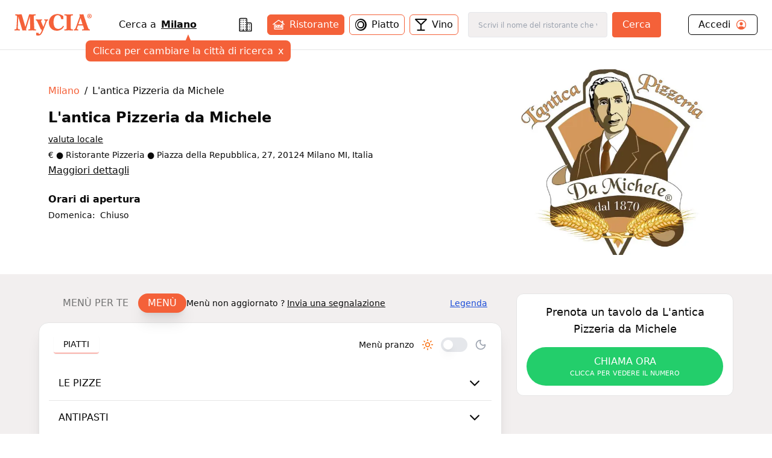

--- FILE ---
content_type: text/html; charset=utf-8
request_url: https://www.mycia.it/menu/milano/l-antica-pizzeria-da-michele-tI7S1s8Au
body_size: 15876
content:
<!DOCTYPE html><html lang="it"><head><meta charSet="utf-8"/><meta name="viewport" content="width=device-width, initial-scale=1"/><link rel="preload" as="image" imageSrcSet="/_next/image?url=https%3A%2F%2Fristoratori.mycia.it%2Fimages%2Flogos%2F104.jpg&amp;w=640&amp;q=75 640w, /_next/image?url=https%3A%2F%2Fristoratori.mycia.it%2Fimages%2Flogos%2F104.jpg&amp;w=750&amp;q=75 750w, /_next/image?url=https%3A%2F%2Fristoratori.mycia.it%2Fimages%2Flogos%2F104.jpg&amp;w=828&amp;q=75 828w, /_next/image?url=https%3A%2F%2Fristoratori.mycia.it%2Fimages%2Flogos%2F104.jpg&amp;w=1080&amp;q=75 1080w, /_next/image?url=https%3A%2F%2Fristoratori.mycia.it%2Fimages%2Flogos%2F104.jpg&amp;w=1200&amp;q=75 1200w, /_next/image?url=https%3A%2F%2Fristoratori.mycia.it%2Fimages%2Flogos%2F104.jpg&amp;w=1920&amp;q=75 1920w, /_next/image?url=https%3A%2F%2Fristoratori.mycia.it%2Fimages%2Flogos%2F104.jpg&amp;w=2048&amp;q=75 2048w, /_next/image?url=https%3A%2F%2Fristoratori.mycia.it%2Fimages%2Flogos%2F104.jpg&amp;w=3840&amp;q=75 3840w" imageSizes="(max-width: 768px) 100vw, 448px" fetchPriority="high"/><link rel="stylesheet" href="/_next/static/css/090a0e1aa45bcd90.css" data-precedence="next"/><link rel="stylesheet" href="/_next/static/css/4d36abb5362b0079.css" data-precedence="next"/><link rel="preload" as="script" fetchPriority="low" href="/_next/static/chunks/webpack-c1f35c1a1a626b11.js"/><script src="/_next/static/chunks/4bd1b696-f785427dddbba9fb.js" async=""></script><script src="/_next/static/chunks/1255-21baa60971f900d1.js" async=""></script><script src="/_next/static/chunks/main-app-b3fa1b419b26c32b.js" async=""></script><script src="/_next/static/chunks/6174-7030bb0d00847cdf.js" async=""></script><script src="/_next/static/chunks/1356-a207716ea5771e34.js" async=""></script><script src="/_next/static/chunks/4268-11319843ffcc3fa4.js" async=""></script><script src="/_next/static/chunks/628-bb715fe7759ab8c2.js" async=""></script><script src="/_next/static/chunks/4659-ed1104bd29bbfb04.js" async=""></script><script src="/_next/static/chunks/9440-db303627c3397dbe.js" async=""></script><script src="/_next/static/chunks/app/page-91bd2a92755fd3d7.js" async=""></script><script src="/_next/static/chunks/5644-d3eddf1971a7dc79.js" async=""></script><script src="/_next/static/chunks/app/layout-340deb94e7c83fe6.js" async=""></script><script src="/_next/static/chunks/app/error-6e376203adbdc4bd.js" async=""></script><script src="/_next/static/chunks/2608-f033a87aabece69a.js" async=""></script><script src="/_next/static/chunks/292-9b284dd3392548c3.js" async=""></script><script src="/_next/static/chunks/9168-af13d66f202f4007.js" async=""></script><script src="/_next/static/chunks/9580-55498a52ed867ffa.js" async=""></script><script src="/_next/static/chunks/app/menu/%5Bcity%5D/%5Bslug%5D/page-e26c87ff7280ee40.js" async=""></script><link rel="preload" href="/_next/static/chunks/8965.93a96a856cf57782.js" as="script" fetchPriority="low"/><link rel="preload" href="/_next/static/chunks/7740.d6ceafa0970513a0.js" as="script" fetchPriority="low"/><link rel="preload" href="/_next/static/chunks/1226.356b16630a9005ed.js" as="script" fetchPriority="low"/><link rel="preload" href="/_next/static/chunks/3929-d16b7d3a581ba388.js" as="script" fetchPriority="low"/><link rel="preload" href="/_next/static/chunks/1675-93c3466f282fa524.js" as="script" fetchPriority="low"/><link rel="preload" href="/_next/static/chunks/337.d126982e86659cc5.js" as="script" fetchPriority="low"/><link rel="preload" href="/_next/static/chunks/9837.c953a60d4576e77d.js" as="script" fetchPriority="low"/><title>L&#x27;antica Pizzeria da Michele Milano Menù completo | Mycia.it</title><meta name="description" content="Entra e scopri L&#x27;antica Pizzeria da Michele Milano con Mycia.it trovi il ristorante con il menù giusto per i tuoi gusti e per le tue esigenze alimentari. Scarica l&#x27;app!"/><meta name="author" content="MyCIA Team"/><link rel="manifest" href="/site.webmanifest"/><meta name="keywords" content="L&#x27;antica Pizzeria da Michele, menu, ristorante, Milano, , prenotazione, carta identità alimentare"/><meta name="creator" content="MyCIA"/><meta name="publisher" content="MyCIA"/><meta name="robots" content="index, follow"/><meta name="googlebot" content="index, follow, max-video-preview:-1, max-image-preview:large, max-snippet:-1"/><meta name="apple-itunes-app" content="app-id=1459278577"/><link rel="canonical" href="https://www.mycia.it/menu/milano/l-antica-pizzeria-da-michele-tI7S1s8Au"/><meta name="format-detection" content="telephone=no"/><meta name="google-site-verification" content="rMXMr503skcboZ0i_THDtgdSoRNqE--igCqNcQ7L5VU"/><meta name="mobile-web-app-capable" content="yes"/><meta name="apple-mobile-web-app-title" content="MyCIA"/><meta name="apple-mobile-web-app-status-bar-style" content="default"/><meta property="og:title" content="L&#x27;antica Pizzeria da Michele menù completo e prezzi | Mycia.it"/><meta property="og:description" content="Entra e scopri L&#x27;antica Pizzeria da Michele Milano con Mycia.it trovi il ristorante con il menù giusto per i tuoi gusti e per le tue esigenze alimentari. Scarica l&#x27;app!"/><meta property="og:url" content="https://www.mycia.it/menu/milano/l-antica-pizzeria-da-michele-tI7S1s8Au"/><meta property="og:site_name" content="Mycia.it"/><meta property="og:locale" content="it_IT"/><meta property="og:image" content="https://ristoratori.mycia.it/images/logos/104.jpg"/><meta property="og:image:width" content="1200"/><meta property="og:image:height" content="630"/><meta property="og:image:alt" content="L&#x27;antica Pizzeria da Michele - Ristorante a Milano"/><meta property="og:type" content="website"/><meta name="twitter:card" content="summary_large_image"/><meta name="twitter:title" content="L&#x27;antica Pizzeria da Michele menù completo | Mycia.it"/><meta name="twitter:description" content="Scopri il menù completo di L&#x27;antica Pizzeria da Michele a Milano. Visualizza piatti, ingredienti e allergie su Mycia.it!"/><meta name="twitter:image" content="https://ristoratori.mycia.it/images/logos/104.jpg"/><link rel="icon" href="/favicon-16x16.png" sizes="16x16" type="image/png"/><link rel="icon" href="/favicon-32x32.png" sizes="32x32" type="image/png"/><link rel="apple-touch-icon" href="/apple-touch-icon.png" sizes="180x180" type="image/png"/><script src="/_next/static/chunks/polyfills-42372ed130431b0a.js" noModule=""></script></head><body><div hidden=""><!--$--><!--/$--></div><!--$--><!--/$--><!--$--><!--/$--><!--$?--><template id="B:0"></template><div class="min-h-screen bg-white"></div><!--/$--><noscript><img alt="facebook-noscript" height="1" width="1" style="display:none" src="https://www.facebook.com/tr?id=542050607125197&amp;ev=PageView&amp;noscript=1"/></noscript><script>requestAnimationFrame(function(){$RT=performance.now()});</script><script src="/_next/static/chunks/webpack-c1f35c1a1a626b11.js" id="_R_" async=""></script><div hidden id="S:0"><div><main><script type="application/ld+json">{"@context":"https://schema.org","@type":"Restaurant","name":"L'antica Pizzeria da Michele","image":"https://ristoratori.mycia.it/images/logos/104.jpg","address":{"@type":"PostalAddress","streetAddress":"Piazza della Repubblica, 27, 20124 Milano MI, Italia","addressLocality":"Milano","addressCountry":"IT"},"geo":{"@type":"GeoCoordinates","latitude":45.4807531,"longitude":9.1986345},"url":"https://www.mycia.it/menu/milano/l-antica-pizzeria-da-michele-tI7S1s8Au","telephone":"02 66711538","priceRange":1}</script><div><header class="header container mx-auto max-w-8xl"><div><div class="flex justify-between items-center py-5 px-6 bg-white"><a class="text-mycia-orange" title="Home" href="/"><svg xmlns="http://www.w3.org/2000/svg" viewBox="0 0 793.44 223.15" class="w-32 fill-current"><g id="Livello_2" data-name="Livello 2"><g id="Livello_1-2" data-name="Livello 1"><path class="cls-1" d="M157.19,29.13Q152.75,44,148.3,58.83q-14.4,48-28.82,96a6.5,6.5,0,0,0-.06,4c1.07,3.43,1.94,6.91,3,10.32.49,1.51.14,1.86-1.36,1.74-7.25-.58-14.48-1.39-21.78-1.22a101.21,101.21,0,0,0-14.66,1.06c-2,.34-2.94,0-3.6-2.23Q60.53,100.41,39.79,32.35a4.68,4.68,0,0,0-1.57-3c0,6.64.22,12.88,0,19.09-.81,18.74-1.84,37.47-2.7,56.21-.62,13.36-1.16,26.74-1.06,40.13.08,10.8,2.07,13.15,12.75,14.47a58.26,58.26,0,0,0,6.59.49c1.65,0,2.35.49,2.23,2.25a54,54,0,0,0,0,6.85c.13,1.82-.59,2.22-2.24,2a246.49,246.49,0,0,0-26.2-1.19,233.52,233.52,0,0,0-24.24,1.08c-3.23.35-3.23.3-3.24-3.06,0-1.71.14-3.44,0-5.14-.21-2,.36-3,2.6-2.91A32.41,32.41,0,0,0,8,159.15c8.27-1.11,11.59-4.53,12.19-12.93.72-9.84,1.32-19.69,1.88-29.54,1-18.41,2.08-36.81,3-55.23.51-10.67,1.22-21.34,1-32A33.9,33.9,0,0,0,25.71,25c-.81-5.29-3-7.61-8.27-8.48a82.36,82.36,0,0,0-8.26-1c-1.61-.11-2.13-.68-2.07-2.24.11-2.37.12-4.74,0-7.1-.08-1.66.5-2.08,2.12-2q11.13.84,22.27,1.29c8.35.33,16.67-.14,25-.13,5.23,0,10.47-.07,15.69-.25,1.53-.06,1.93.66,2.29,1.88q10.13,34.35,20.3,68.69l16.77,56.74c.09.3.27.58.62,1.35,1-3.12,1.82-5.82,2.63-8.53q17.53-58.94,35-117.88c.55-1.88,1.45-2.29,3.26-2.25,11,.24,21.91.43,32.86.5,9.9.07,19.77-.5,29.62-1.4,2.06-.19,2.75.4,2.56,2.47a32.09,32.09,0,0,0,0,6.12c.21,2.1-.68,2.66-2.59,2.63a30.42,30.42,0,0,0-9.19,1.28c-5.85,1.76-8,4.68-7.89,10.77.13,7.91.16,15.83.48,23.74.7,17.85,1.55,35.69,2.35,53.53q1,22.86,2,45.71c.24,5.3,2.35,7.63,7.58,8.62a47,47,0,0,0,8.78.68c1.56,0,2.37.5,2.23,2.3a52.19,52.19,0,0,0,0,6.85c.09,1.67-.5,2.06-2.11,2-8.65-.52-17.29-1-26-1.12-15.21-.19-30.41-.2-45.59.93-5.33.39-5.33.41-5.33-4.85,0-5.87,0-5.85,6-6.23a32.72,32.72,0,0,0,4.61-.62c5.48-1.16,8-4.34,8.07-10.33.12-9.31-.5-18.59-.8-27.89-.43-13.21-.79-26.42-1.23-39.63Q158.7,56,157.79,30.81c0-.57-.11-1.13-.16-1.69Z"></path><path class="cls-1" d="M435.84,173.41c-19.61-.1-37.65-5.06-53.11-17.56-14.08-11.38-22.62-26.24-26.49-43.75-5.12-23.23-3.48-45.83,8.34-66.9,13.13-23.4,33.55-37,59.74-41.81,27.73-5.11,52.76,1.92,75.59,17.9a4,4,0,0,1,1.85,3.63q.33,14.19.86,28.37c.06,1.69,0,2.52-2.15,2.05a38.66,38.66,0,0,0-18.21,0c-1.58.41-1.93-.11-2.14-1.56A83.51,83.51,0,0,0,474.74,34C464.2,8.49,433.16,8.69,418.52,26.07c-7.7,9.14-11.88,19.81-14.12,31.31-3.84,19.69-4.12,39.39.65,59,2.26,9.31,6.12,17.91,12.76,25,9.89,10.59,22.4,14.11,36.47,13.11,18.28-1.3,31.14-11.45,41.47-25.62,1.25-1.72,2.44-3.48,3.55-5.29.63-1,1.14-1.08,2.12-.42,2.1,1.41,4.24,2.77,6.45,4,1.24.68,1,1.35.52,2.33-11.2,21.74-28.23,36.22-52.36,41.79A84.55,84.55,0,0,1,435.84,173.41Z"></path><path class="cls-1" d="M578.86,87.58q0,29.51,0,59a25.47,25.47,0,0,0,.47,4.61c.88,4.66,4,7.07,9.91,7.91a63.81,63.81,0,0,0,10.51.64c1.74,0,2.28.59,2.19,2.27a68.25,68.25,0,0,0,0,6.86c.08,1.56-.32,2.15-2,2-9.37-.77-18.77-1.11-28.16-1.15-18.15-.08-36.3-.36-54.42,1-4.91.36-5,.44-4.89-4.3,0-2.1-.91-4.77.44-6.14s4.05-.43,6.16-.56a41.92,41.92,0,0,0,10.38-1.56,8.45,8.45,0,0,0,6.16-7.19,33.79,33.79,0,0,0,.49-5.6q0-57.68,0-115.37c0-10.08-2.36-12.82-12.45-14.1a87.87,87.87,0,0,0-9-.51c-1.29,0-1.72-.45-1.68-1.72a62.28,62.28,0,0,0,0-7.1c-.17-2.07.64-2.39,2.5-2.25,16,1.25,32,1.47,48,1.31,12-.13,24-.19,36-1.31,2.09-.2,2.74.37,2.56,2.44a39.08,39.08,0,0,0,0,6.12c.12,1.81-.31,2.58-2.37,2.55a67.38,67.38,0,0,0-9.29.52C582,17,579.1,20,578.89,28.3c-.15,6.29-.09,12.57-.09,18.86q0,20.21,0,40.42Z"></path><path class="cls-1" d="M297,134.59c2.84-7.75,5.45-14.93,8.11-22.1q5.61-15.12,11.28-30.23A29.79,29.79,0,0,0,318,74.62a6.17,6.17,0,0,0-4.32-6.86,19.63,19.63,0,0,0-6.23-1.21c-1.28,0-1.81-.47-1.67-1.74,0-.40,0-.81,0-1.22.2-2.24-1-5.3.53-6.51,1.29-1,4.22,0,6.4.28A115.12,115.12,0,0,0,343,56.9c2.16-.28,2.81,0,3,2.45.36,4.68-.35,7.76-5.82,8.87-3.86.78-6.34,4.17-8,7.77-4.25,9.1-7.44,18.62-11.08,28-10.11,25.88-19.58,52-31,77.4a153.65,153.65,0,0,1-13.72,25.07c-7.78,11.2-18.47,16.59-32,16.74a67,67,0,0,1-19.55-2.81,2.2,2.2,0,0,1-1.89-2.53q.12-10.89,0-21.8c0-1.74.32-2.08,2.19-1.8a62.09,62.09,0,0,0,19-.05c1.6-.26,2,.15,2.17,1.55a18.71,18.71,0,0,0,1.6,6.12c2.46,5.36,7.63,6.85,12.59,3.66a22.41,22.41,0,0,0,5.55-5.13,71.32,71.32,0,0,0,14-29.58c.65-3.08.39-6-2-8.43a5.63,5.63,0,0,0-4.81-2c-1.69.25-2.1-.56-2.64-1.75q-9.37-20.58-18.8-41.15-9.06-19.78-18.16-39.55c-.61-1.33-1.37-2.59-2.08-3.88a13.46,13.46,0,0,0-11.84-7.47c-1.39-.06-1.88-.48-1.8-1.86a31.17,31.17,0,0,0,0-5.38c-.27-2.26.56-2.67,2.69-2.49,10.18.84,20.38,1.43,30.6,1.35,10-.08,19.92-.63,29.86-1.3,3.08-.21,3.10-.23,3.08,2.76,0,2,.57,4.42-.29,6s-3.57.89-5.43,1.41c-4.79,1.36-6.43,3.79-5.54,8.68.7,3.81,2.43,7.25,3.94,10.77,6.6,15.35,13.11,30.74,19.29,46.26C296.34,133.21,296.58,133.63,297,134.59Z"></path><path class="cls-1" d="M772.25,159.6c-6.12-.47-10.65-3.35-13.1-9.13-.7-1.65-1.49-3.27-2.1-4.95C745.73,114.09,734.53,82.63,723.79,51c-5-14.58-10.1-29.11-13.84-44.07-.56-2.23-1.3-3.07-3.5-2.56a8.85,8.85,0,0,1-1.46.2c-7.73.54-15.45,1.46-23.23.9L666.67,4.36c1.64,5.43,3.16,10.74,4.85,16a8.56,8.56,0,0,1-.12,5.88q-17.76,49.46-35.4,99c-2.8,7.82-5.3,15.76-8.68,23.36-2.82,6.36-7,11-14.6,11.23-1.13,0-1.58.44-1.55,1.61.07,2.69.07,5.39,0,8.08,0,1.25.38,1.42,1.58,1.28a181.84,181.84,0,0,1,41.32,0c1.3.15,1.77,0,1.73-1.38q-.1-3.92,0-7.83c0-1.29-.46-1.71-1.71-1.73a27.65,27.65,0,0,1-4.63-.39c-7.35-1.37-9.4-4.81-7-11.83,3-8.7,6.14-17.36,9.15-26.06a2,2,0,0,1,2.26-1.61q24.17.08,48.33,0a2.08,2.08,0,0,1,2.38,1.79c.73,2.5,1.7,4.93,2.54,7.39,2.29,6.71,5,13.28,6.86,20.13,1.19,4.39-.17,7.05-4.36,8.75a21.3,21.3,0,0,1-2.09.69,33.82,33.82,0,0,1-9.7,1.14c-2.15,0-3.35.45-3.07,3a39.06,39.06,0,0,1,0,6.12c-.08,1.54.27,2.18,2,2,8.45-1.09,17-1.08,25.45-1.08,16.83,0,33.68-.59,50.48,1.11,1.58.16,2-.33,1.9-1.82a50.66,50.66,0,0,1,0-6.86C774.86,160.2,774.05,159.74,772.25,159.6Zm-74.87-52.2c-12.92,0-25.84-.06-38.75,0-2.41,0-1.75-1.11-1.29-2.41,5.3-15.06,10.65-30.1,15.86-45.18,1.87-5.44,3.42-11,5.32-17.14,6.87,21.32,13.52,42,20.23,62.69C699.25,106.89,699.07,107.4,697.38,107.4Z"></path><path class="cls-1" d="M748.21,23.13c0-13,9.54-23.13,22.61-23.13s22.62,10.11,22.62,23.13-9.54,23.13-22.62,23.13S748.21,36.14,748.21,23.13Zm39.69,0c0-10.7-7-19.26-17.08-19.26s-17.07,8.56-17.07,19.26,7,19.26,17.07,19.26S787.9,33.82,787.9,23.13Zm-28,11.79V33.63c2.64,0,2.84-.58,2.84-2.51v-17c0-1.93-.2-2.51-2.84-2.51V10.24h13.4c4,0,7.15,2,7.15,6.51a7,7,0,0,1-5,6.57c2.32,3.54,4.89,7,7.6,10.76v.84h-6.12c-1.93,0-4-6.57-6.57-10.76h-1.55v7c0,1.93.26,2.51,2.77,2.51v1.29Zm8.89-12.44h1.68c2.38,0,3.41-2.06,3.41-5.47,0-3.8-1.09-5.09-3.15-5.09h-1.94Z"></path></g></g></svg></a><div class="hidden md:block"><!--$?--><template id="B:1"></template><div class="search-loading">Caricamento...</div><!--/$--></div><div class="account-menu hidden md:block"><a title="Login" class="py-1 px-4 flex justify-between rounded-md border border-black" href="/login"><div class="flex items-center"><span>Accedi</span><svg xmlns="http://www.w3.org/2000/svg" viewBox="0 0 512 512" class="w-5 ml-2 fill-current text-orange-mycia"><path d="M258.9 48C141.92 46.42 46.42 141.92 48 258.9c1.56 112.19 92.91 203.54 205.1 205.1 117 1.6 212.48-93.9 210.88-210.88C462.44 140.91 371.09 49.56 258.9 48zm126.42 327.25a4 4 0 01-6.14-.32 124.27 124.27 0 00-32.35-29.59C321.37 329 289.11 320 256 320s-65.37 9-90.83 25.34a124.24 124.24 0 00-32.35 29.58 4 4 0 01-6.14.32A175.32 175.32 0 0180 259c-1.63-97.31 78.22-178.76 175.57-179S432 158.81 432 256a175.32 175.32 0 01-46.68 119.25z"></path><path d="M256 144c-19.72 0-37.55 7.39-50.22 20.82s-19 32-17.57 51.93C191.11 256 221.52 288 256 288s64.83-32 67.79-71.24c1.48-19.74-4.8-38.14-17.68-51.82C293.39 151.44 275.59 144 256 144z"></path></svg></div></a></div><button class="md:hidden cursor-pointer text-black" aria-label="Toggle menu" aria-expanded="false"><svg xmlns="http://www.w3.org/2000/svg" viewBox="0 0 24 24" fill="none" stroke="currentColor" stroke-width="2" stroke-linecap="round" stroke-linejoin="round" class="w-6 fill-current"><line x1="3" y1="12" x2="21" y2="12"></line><line x1="3" y1="6" x2="21" y2="6"></line><line x1="3" y1="18" x2="21" y2="18"></line></svg></button></div></div><div class="md:hidden"><div class="menu-mobile z-30 absolute h-screen inset-0 py-4 px-6 bg-white hidden"><div class="flex justify-between items-center"><a title="Home" class="text-mycia-orange" href="/"><svg xmlns="http://www.w3.org/2000/svg" viewBox="0 0 793.44 223.15" class="w-32 fill-current"><g id="Livello_2" data-name="Livello 2"><g id="Livello_1-2" data-name="Livello 1"><path class="cls-1" d="M157.19,29.13Q152.75,44,148.3,58.83q-14.4,48-28.82,96a6.5,6.5,0,0,0-.06,4c1.07,3.43,1.94,6.91,3,10.32.49,1.51.14,1.86-1.36,1.74-7.25-.58-14.48-1.39-21.78-1.22a101.21,101.21,0,0,0-14.66,1.06c-2,.34-2.94,0-3.6-2.23Q60.53,100.41,39.79,32.35a4.68,4.68,0,0,0-1.57-3c0,6.64.22,12.88,0,19.09-.81,18.74-1.84,37.47-2.7,56.21-.62,13.36-1.16,26.74-1.06,40.13.08,10.8,2.07,13.15,12.75,14.47a58.26,58.26,0,0,0,6.59.49c1.65,0,2.35.49,2.23,2.25a54,54,0,0,0,0,6.85c.13,1.82-.59,2.22-2.24,2a246.49,246.49,0,0,0-26.2-1.19,233.52,233.52,0,0,0-24.24,1.08c-3.23.35-3.23.3-3.24-3.06,0-1.71.14-3.44,0-5.14-.21-2,.36-3,2.6-2.91A32.41,32.41,0,0,0,8,159.15c8.27-1.11,11.59-4.53,12.19-12.93.72-9.84,1.32-19.69,1.88-29.54,1-18.41,2.08-36.81,3-55.23.51-10.67,1.22-21.34,1-32A33.9,33.9,0,0,0,25.71,25c-.81-5.29-3-7.61-8.27-8.48a82.36,82.36,0,0,0-8.26-1c-1.61-.11-2.13-.68-2.07-2.24.11-2.37.12-4.74,0-7.1-.08-1.66.5-2.08,2.12-2q11.13.84,22.27,1.29c8.35.33,16.67-.14,25-.13,5.23,0,10.47-.07,15.69-.25,1.53-.06,1.93.66,2.29,1.88q10.13,34.35,20.3,68.69l16.77,56.74c.09.3.27.58.62,1.35,1-3.12,1.82-5.82,2.63-8.53q17.53-58.94,35-117.88c.55-1.88,1.45-2.29,3.26-2.25,11,.24,21.91.43,32.86.5,9.9.07,19.77-.5,29.62-1.4,2.06-.19,2.75.4,2.56,2.47a32.09,32.09,0,0,0,0,6.12c.21,2.1-.68,2.66-2.59,2.63a30.42,30.42,0,0,0-9.19,1.28c-5.85,1.76-8,4.68-7.89,10.77.13,7.91.16,15.83.48,23.74.7,17.85,1.55,35.69,2.35,53.53q1,22.86,2,45.71c.24,5.3,2.35,7.63,7.58,8.62a47,47,0,0,0,8.78.68c1.56,0,2.37.5,2.23,2.3a52.19,52.19,0,0,0,0,6.85c.09,1.67-.5,2.06-2.11,2-8.65-.52-17.29-1-26-1.12-15.21-.19-30.41-.2-45.59.93-5.33.39-5.33.41-5.33-4.85,0-5.87,0-5.85,6-6.23a32.72,32.72,0,0,0,4.61-.62c5.48-1.16,8-4.34,8.07-10.33.12-9.31-.5-18.59-.8-27.89-.43-13.21-.79-26.42-1.23-39.63Q158.7,56,157.79,30.81c0-.57-.11-1.13-.16-1.69Z"></path><path class="cls-1" d="M435.84,173.41c-19.61-.1-37.65-5.06-53.11-17.56-14.08-11.38-22.62-26.24-26.49-43.75-5.12-23.23-3.48-45.83,8.34-66.9,13.13-23.4,33.55-37,59.74-41.81,27.73-5.11,52.76,1.92,75.59,17.9a4,4,0,0,1,1.85,3.63q.33,14.19.86,28.37c.06,1.69,0,2.52-2.15,2.05a38.66,38.66,0,0,0-18.21,0c-1.58.41-1.93-.11-2.14-1.56A83.51,83.51,0,0,0,474.74,34C464.2,8.49,433.16,8.69,418.52,26.07c-7.7,9.14-11.88,19.81-14.12,31.31-3.84,19.69-4.12,39.39.65,59,2.26,9.31,6.12,17.91,12.76,25,9.89,10.59,22.4,14.11,36.47,13.11,18.28-1.3,31.14-11.45,41.47-25.62,1.25-1.72,2.44-3.48,3.55-5.29.63-1,1.14-1.08,2.12-.42,2.1,1.41,4.24,2.77,6.45,4,1.24.68,1,1.35.52,2.33-11.2,21.74-28.23,36.22-52.36,41.79A84.55,84.55,0,0,1,435.84,173.41Z"></path><path class="cls-1" d="M578.86,87.58q0,29.51,0,59a25.47,25.47,0,0,0,.47,4.61c.88,4.66,4,7.07,9.91,7.91a63.81,63.81,0,0,0,10.51.64c1.74,0,2.28.59,2.19,2.27a68.25,68.25,0,0,0,0,6.86c.08,1.56-.32,2.15-2,2-9.37-.77-18.77-1.11-28.16-1.15-18.15-.08-36.3-.36-54.42,1-4.91.36-5,.44-4.89-4.3,0-2.1-.91-4.77.44-6.14s4.05-.43,6.16-.56a41.92,41.92,0,0,0,10.38-1.56,8.45,8.45,0,0,0,6.16-7.19,33.79,33.79,0,0,0,.49-5.6q0-57.68,0-115.37c0-10.08-2.36-12.82-12.45-14.1a87.87,87.87,0,0,0-9-.51c-1.29,0-1.72-.45-1.68-1.72a62.28,62.28,0,0,0,0-7.1c-.17-2.07.64-2.39,2.5-2.25,16,1.25,32,1.47,48,1.31,12-.13,24-.19,36-1.31,2.09-.2,2.74.37,2.56,2.44a39.08,39.08,0,0,0,0,6.12c.12,1.81-.31,2.58-2.37,2.55a67.38,67.38,0,0,0-9.29.52C582,17,579.1,20,578.89,28.3c-.15,6.29-.09,12.57-.09,18.86q0,20.21,0,40.42Z"></path><path class="cls-1" d="M297,134.59c2.84-7.75,5.45-14.93,8.11-22.1q5.61-15.12,11.28-30.23A29.79,29.79,0,0,0,318,74.62a6.17,6.17,0,0,0-4.32-6.86,19.63,19.63,0,0,0-6.23-1.21c-1.28,0-1.81-.47-1.67-1.74,0-.4,0-.81,0-1.22.2-2.24-1-5.3.53-6.51,1.29-1,4.22,0,6.4.28A115.12,115.12,0,0,0,343,56.9c2.16-.28,2.81,0,3,2.45.36,4.68-.35,7.76-5.82,8.87-3.86.78-6.34,4.17-8,7.77-4.25,9.1-7.44,18.62-11.08,28-10.11,25.88-19.58,52-31,77.4a153.65,153.65,0,0,1-13.72,25.07c-7.78,11.2-18.47,16.59-32,16.74a67,67,0,0,1-19.55-2.81,2.2,2.2,0,0,1-1.89-2.53q.12-10.89,0-21.8c0-1.74.32-2.08,2.19-1.8a62.09,62.09,0,0,0,19-.05c1.6-.26,2,.15,2.17,1.55a18.71,18.71,0,0,0,1.6,6.12c2.46,5.36,7.63,6.85,12.59,3.66a22.41,22.41,0,0,0,5.55-5.13,71.32,71.32,0,0,0,14-29.58c.65-3.08.39-6-2-8.43a5.63,5.63,0,0,0-4.81-2c-1.69.25-2.1-.56-2.64-1.75q-9.37-20.58-18.8-41.15-9.06-19.78-18.16-39.55c-.61-1.33-1.37-2.59-2.08-3.88a13.46,13.46,0,0,0-11.84-7.47c-1.39-.06-1.88-.48-1.8-1.86a31.17,31.17,0,0,0,0-5.38c-.27-2.26.56-2.67,2.69-2.49,10.18.84,20.38,1.43,30.6,1.35,10-.08,19.92-.63,29.86-1.3,3.08-.21,3.1-.23,3.08,2.76,0,2,.57,4.42-.29,6s-3.57.89-5.43,1.41c-4.79,1.36-6.43,3.79-5.54,8.68.7,3.81,2.43,7.25,3.94,10.77,6.6,15.35,13.11,30.74,19.29,46.26C296.34,133.21,296.58,133.63,297,134.59Z"></path><path class="cls-1" d="M772.25,159.6c-6.12-.47-10.65-3.35-13.1-9.13-.7-1.65-1.49-3.27-2.1-4.95C745.73,114.09,734.53,82.63,723.79,51c-5-14.58-10.1-29.11-13.84-44.07-.56-2.23-1.3-3.07-3.5-2.56a8.85,8.85,0,0,1-1.46.2c-7.73.54-15.45,1.46-23.23.9L666.67,4.36c1.64,5.43,3.16,10.74,4.85,16a8.56,8.56,0,0,1-.12,5.88q-17.76,49.46-35.4,99c-2.8,7.82-5.3,15.76-8.68,23.36-2.82,6.36-7,11-14.6,11.23-1.13,0-1.58.44-1.55,1.61.07,2.69.07,5.39,0,8.08,0,1.25.38,1.42,1.58,1.28a181.84,181.84,0,0,1,41.32,0c1.3.15,1.77,0,1.73-1.38q-.1-3.92,0-7.83c0-1.29-.46-1.71-1.71-1.73a27.65,27.65,0,0,1-4.63-.39c-7.35-1.37-9.4-4.81-7-11.83,3-8.7,6.14-17.36,9.15-26.06a2,2,0,0,1,2.26-1.61q24.17.08,48.33,0a2.08,2.08,0,0,1,2.38,1.79c.73,2.5,1.7,4.93,2.54,7.39,2.29,6.71,5,13.28,6.86,20.13,1.19,4.39-.17,7.05-4.36,8.75a21.3,21.3,0,0,1-2.09.69,33.82,33.82,0,0,1-9.7,1.14c-2.15,0-3.35.45-3.07,3a39.06,39.06,0,0,1,0,6.12c-.08,1.54.27,2.18,2,2,8.45-1.09,17-1.08,25.45-1.08,16.83,0,33.68-.59,50.48,1.11,1.58.16,2-.33,1.9-1.82a50.66,50.66,0,0,1,0-6.86C774.86,160.2,774.05,159.74,772.25,159.6Zm-74.87-52.2c-12.92,0-25.84-.06-38.75,0-2.41,0-1.75-1.11-1.29-2.41,5.3-15.06,10.65-30.1,15.86-45.18,1.87-5.44,3.42-11,5.32-17.14,6.87,21.32,13.52,42,20.23,62.69C699.25,106.89,699.07,107.4,697.38,107.4Z"></path><path class="cls-1" d="M748.21,23.13c0-13,9.54-23.13,22.61-23.13s22.62,10.11,22.62,23.13-9.54,23.13-22.62,23.13S748.21,36.14,748.21,23.13Zm39.69,0c0-10.7-7-19.26-17.08-19.26s-17.07,8.56-17.07,19.26,7,19.26,17.07,19.26S787.9,33.82,787.9,23.13Zm-28,11.79V33.63c2.64,0,2.84-.58,2.84-2.51v-17c0-1.93-.2-2.51-2.84-2.51V10.24h13.4c4,0,7.15,2,7.15,6.51a7,7,0,0,1-5,6.57c2.32,3.54,4.89,7,7.6,10.76v.84h-6.12c-1.93,0-4-6.57-6.57-10.76h-1.55v7c0,1.93.26,2.51,2.77,2.51v1.29Zm8.89-12.44h1.68c2.38,0,3.41-2.06,3.41-5.47,0-3.8-1.09-5.09-3.15-5.09h-1.94Z"></path></g></g></svg></a><div class="cursor-pointer text-black"><svg xmlns="http://www.w3.org/2000/svg" viewBox="0 0 24 24" fill="none" stroke="currentColor" stroke-width="2" stroke-linecap="round" stroke-linejoin="round" class="w-6 fill-current"><line x1="18" y1="6" x2="6" y2="18"></line><line x1="6" y1="6" x2="18" y2="18"></line></svg></div></div><div class="py-8"><a title="Login" class="mb-6 px-4 pb-2 flex items-center justify-between border-b border-black" href="/login"><span>Accedi</span><svg xmlns="http://www.w3.org/2000/svg" viewBox="0 0 512 512" class="w-7 fill-current text-orange-mycia"><path d="M258.9 48C141.92 46.42 46.42 141.92 48 258.9c1.56 112.19 92.91 203.54 205.1 205.1 117 1.6 212.48-93.9 210.88-210.88C462.44 140.91 371.09 49.56 258.9 48zm126.42 327.25a4 4 0 01-6.14-.32 124.27 124.27 0 00-32.35-29.59C321.37 329 289.11 320 256 320s-65.37 9-90.83 25.34a124.24 124.24 0 00-32.35 29.58 4 4 0 01-6.14.32A175.32 175.32 0 0180 259c-1.63-97.31 78.22-178.76 175.57-179S432 158.81 432 256a175.32 175.32 0 01-46.68 119.25z"></path><path d="M256 144c-19.72 0-37.55 7.39-50.22 20.82s-19 32-17.57 51.93C191.11 256 221.52 288 256 288s64.83-32 67.79-71.24c1.48-19.74-4.8-38.14-17.68-51.82C293.39 151.44 275.59 144 256 144z"></path></svg></a></div></div></div></header><div class="border-t"><div class="relative z-0"><div class="md:container md:mx-auto md:max-w-6xl md:py-8 bg-white"><div class="flex flex-col-reverse md:flex-row"><div class="lg:flex-1 p-6 lg:px-4"><nav class="mb-4" aria-label="Breadcrumb"><a class="text-mycia-orange hover:underline" href="/restaurants?type=city&amp;sort=asc&amp;limit=20&amp;range=15000&amp;all=true&amp;search=Milano&amp;city=Milano&amp;page=1&amp;use_range=1&amp;lat=45.4807531&amp;lng=9.1986345">Milano</a><span class="mx-2" aria-hidden="true">/</span><span>L&#x27;antica Pizzeria da Michele</span></nav><div class="flex items-center space-x-2 mb-2"><h1 class="text-2xl font-semibold">L&#x27;antica Pizzeria da Michele</h1></div><p class="text-mycia-orange mb-1"> <!--$!--><template data-dgst="BAILOUT_TO_CLIENT_SIDE_RENDERING"></template><!--/$--></p><p class="mb-0 md:mb-1 text-sm"><span>€</span><span> ● <!-- -->Ristorante Pizzeria</span><span> ● <!-- -->Piazza della Repubblica, 27, 20124 Milano MI, Italia</span></p><div class="mb-2 md:hidden"><p class="font-semibold">Posizione:<a class="pl-1 text-sm font-thin underline" target="_blank" rel="noopener noreferrer" href="https://maps.google.com/?q=Piazza%20della%20Repubblica%2C%2027%2C%2020124%20Milano%20MI%2C%20Italia">Piazza della Repubblica, 27, 20124 Milano MI, Italia</a></p></div><!--$!--><template data-dgst="BAILOUT_TO_CLIENT_SIDE_RENDERING"></template><!--/$--><div class="mt-6 mb-4"><p class="mb-1 font-semibold">Orari di apertura</p><div class="flex space-x-2 text-sm"><p class="font-medium">Giovedì<!-- -->:</p><p>12:00 - 17:00 / 19:00 - 00:00</p></div></div></div><div class="lg:flex-none lg:w-1/3 h-[308px] bg-gray-100 md:rounded-xl overflow-hidden"><img alt="L&#x27;antica Pizzeria da Michele - Ristorante a Milano" fetchPriority="high" width="640" height="308" decoding="async" data-nimg="1" class="w-full h-full object-cover" style="color:transparent" sizes="(max-width: 768px) 100vw, 448px" srcSet="/_next/image?url=https%3A%2F%2Fristoratori.mycia.it%2Fimages%2Flogos%2F104.jpg&amp;w=640&amp;q=75 640w, /_next/image?url=https%3A%2F%2Fristoratori.mycia.it%2Fimages%2Flogos%2F104.jpg&amp;w=750&amp;q=75 750w, /_next/image?url=https%3A%2F%2Fristoratori.mycia.it%2Fimages%2Flogos%2F104.jpg&amp;w=828&amp;q=75 828w, /_next/image?url=https%3A%2F%2Fristoratori.mycia.it%2Fimages%2Flogos%2F104.jpg&amp;w=1080&amp;q=75 1080w, /_next/image?url=https%3A%2F%2Fristoratori.mycia.it%2Fimages%2Flogos%2F104.jpg&amp;w=1200&amp;q=75 1200w, /_next/image?url=https%3A%2F%2Fristoratori.mycia.it%2Fimages%2Flogos%2F104.jpg&amp;w=1920&amp;q=75 1920w, /_next/image?url=https%3A%2F%2Fristoratori.mycia.it%2Fimages%2Flogos%2F104.jpg&amp;w=2048&amp;q=75 2048w, /_next/image?url=https%3A%2F%2Fristoratori.mycia.it%2Fimages%2Flogos%2F104.jpg&amp;w=3840&amp;q=75 3840w" src="/_next/image?url=https%3A%2F%2Fristoratori.mycia.it%2Fimages%2Flogos%2F104.jpg&amp;w=3840&amp;q=75"/></div></div></div></div><div class="md:bg-[#F2EFEF]"><div class="md:container md:mx-auto md:max-w-6xl py-0 md:py-8 md:flex"><!--$--><div class="md:hidden"><!--$--><aside class="relative md:order-1 md:w-1/3 pb-6 md:pt-0 px-6 lg:pr-0"><div class="fixed left-3 bottom-2 w-[95%] px-2 rounded-full text-white bg-mycia-green shadow-2xl z-40"><a href="tel:02 66711538" class="block w-full p-3 text-lg text-center uppercase">prenota un tavolo</a></div></aside><!--/$--><!--$?--><template id="B:2"></template><section class="md:flex-1 min-h-[400px] bg-white rounded-2xl p-6"><div class="animate-pulse space-y-4"><div class="h-8 bg-gray-200 rounded w-1/3"></div><div class="space-y-3"><div class="h-4 bg-gray-200 rounded"></div><div class="h-4 bg-gray-200 rounded"></div><div class="h-4 bg-gray-200 rounded"></div></div></div></section><!--/$--></div><!--/$--><!--$?--><template id="B:3"></template><div class="min-h-[300px] animate-pulse bg-gray-100 hidden md:block"></div><!--/$--></div></div><div class="md:container md:mx-auto md:max-w-6xl px-6 md:px-0 py-8"><p class="mt-8 font-semibold">Posizione</p><p class="pb-2 text-sm font-thin">Piazza della Repubblica, 27, 20124 Milano MI, Italia</p><a class="block w-full" target="_blank" rel="noopener noreferrer" href="https://www.google.com/maps/search/?api=1&amp;query=Piazza%20della%20Repubblica%2C%2027%2C%2020124%20Milano%20MI%2C%20Italia&amp;hl=it" aria-label="Visualizza L&#x27;antica Pizzeria da Michele su Google Maps"><div class="w-full h-[280px] bg-gray-100 relative rounded-lg overflow-hidden"><img alt="Mappa di L&#x27;antica Pizzeria da Michele a Milano" loading="lazy" width="2000" height="280" decoding="async" data-nimg="1" class="w-full h-full object-cover" style="color:transparent" sizes="(max-width: 768px) 100vw, 1152px" srcSet="/_next/image?url=https%3A%2F%2Fmaps.googleapis.com%2Fmaps%2Fapi%2Fstaticmap%3Fcenter%3D45.4807531%2C9.1986345%26zoom%3D15%26size%3D2000x280%26maptype%3Droadmap%26markers%3Dcolor%3Ared%257Clabel%3AL&#x27;antica%2520Pizzeria%2520da%2520Michele%257C45.4807531%2C9.1986345%26key%3DAIzaSyAPgq4BPSxsV7rwBYcysxJKu_3FlzQfrNU&amp;w=640&amp;q=75 640w, /_next/image?url=https%3A%2F%2Fmaps.googleapis.com%2Fmaps%2Fapi%2Fstaticmap%3Fcenter%3D45.4807531%2C9.1986345%26zoom%3D15%26size%3D2000x280%26maptype%3Droadmap%26markers%3Dcolor%3Ared%257Clabel%3AL&#x27;antica%2520Pizzeria%2520da%2520Michele%257C45.4807531%2C9.1986345%26key%3DAIzaSyAPgq4BPSxsV7rwBYcysxJKu_3FlzQfrNU&amp;w=750&amp;q=75 750w, /_next/image?url=https%3A%2F%2Fmaps.googleapis.com%2Fmaps%2Fapi%2Fstaticmap%3Fcenter%3D45.4807531%2C9.1986345%26zoom%3D15%26size%3D2000x280%26maptype%3Droadmap%26markers%3Dcolor%3Ared%257Clabel%3AL&#x27;antica%2520Pizzeria%2520da%2520Michele%257C45.4807531%2C9.1986345%26key%3DAIzaSyAPgq4BPSxsV7rwBYcysxJKu_3FlzQfrNU&amp;w=828&amp;q=75 828w, /_next/image?url=https%3A%2F%2Fmaps.googleapis.com%2Fmaps%2Fapi%2Fstaticmap%3Fcenter%3D45.4807531%2C9.1986345%26zoom%3D15%26size%3D2000x280%26maptype%3Droadmap%26markers%3Dcolor%3Ared%257Clabel%3AL&#x27;antica%2520Pizzeria%2520da%2520Michele%257C45.4807531%2C9.1986345%26key%3DAIzaSyAPgq4BPSxsV7rwBYcysxJKu_3FlzQfrNU&amp;w=1080&amp;q=75 1080w, /_next/image?url=https%3A%2F%2Fmaps.googleapis.com%2Fmaps%2Fapi%2Fstaticmap%3Fcenter%3D45.4807531%2C9.1986345%26zoom%3D15%26size%3D2000x280%26maptype%3Droadmap%26markers%3Dcolor%3Ared%257Clabel%3AL&#x27;antica%2520Pizzeria%2520da%2520Michele%257C45.4807531%2C9.1986345%26key%3DAIzaSyAPgq4BPSxsV7rwBYcysxJKu_3FlzQfrNU&amp;w=1200&amp;q=75 1200w, /_next/image?url=https%3A%2F%2Fmaps.googleapis.com%2Fmaps%2Fapi%2Fstaticmap%3Fcenter%3D45.4807531%2C9.1986345%26zoom%3D15%26size%3D2000x280%26maptype%3Droadmap%26markers%3Dcolor%3Ared%257Clabel%3AL&#x27;antica%2520Pizzeria%2520da%2520Michele%257C45.4807531%2C9.1986345%26key%3DAIzaSyAPgq4BPSxsV7rwBYcysxJKu_3FlzQfrNU&amp;w=1920&amp;q=75 1920w, /_next/image?url=https%3A%2F%2Fmaps.googleapis.com%2Fmaps%2Fapi%2Fstaticmap%3Fcenter%3D45.4807531%2C9.1986345%26zoom%3D15%26size%3D2000x280%26maptype%3Droadmap%26markers%3Dcolor%3Ared%257Clabel%3AL&#x27;antica%2520Pizzeria%2520da%2520Michele%257C45.4807531%2C9.1986345%26key%3DAIzaSyAPgq4BPSxsV7rwBYcysxJKu_3FlzQfrNU&amp;w=2048&amp;q=75 2048w, /_next/image?url=https%3A%2F%2Fmaps.googleapis.com%2Fmaps%2Fapi%2Fstaticmap%3Fcenter%3D45.4807531%2C9.1986345%26zoom%3D15%26size%3D2000x280%26maptype%3Droadmap%26markers%3Dcolor%3Ared%257Clabel%3AL&#x27;antica%2520Pizzeria%2520da%2520Michele%257C45.4807531%2C9.1986345%26key%3DAIzaSyAPgq4BPSxsV7rwBYcysxJKu_3FlzQfrNU&amp;w=3840&amp;q=75 3840w" src="/_next/image?url=https%3A%2F%2Fmaps.googleapis.com%2Fmaps%2Fapi%2Fstaticmap%3Fcenter%3D45.4807531%2C9.1986345%26zoom%3D15%26size%3D2000x280%26maptype%3Droadmap%26markers%3Dcolor%3Ared%257Clabel%3AL&#x27;antica%2520Pizzeria%2520da%2520Michele%257C45.4807531%2C9.1986345%26key%3DAIzaSyAPgq4BPSxsV7rwBYcysxJKu_3FlzQfrNU&amp;w=3840&amp;q=75"/></div></a></div><div class="md:container md:mx-auto md:max-w-6xl py-8"><!--$--><!--$--><section class="reviews w-full md:w-2/3"><div class="flex items-center mb-4 px-2 font-semibold text-2xl"><p>Recensioni</p><button type="button" class="mx-2 underline text-sm text-black">valuta locale</button></div><div class="px-4">Effettua l&#x27;accesso per vedere le recensioni su questo locale</div></section><!--/$--><!--/$--></div></div><footer class="footer py-8 px-6 bg-mycia-light"><div class="container mx-auto max-w-6xl"><div class="flex flex-col md:flex-row md:justify-center space-y-6 md:space-y-0 mb-6"><div class="flex-1"><p class="mb-2 text-2xl text-mycia-orange">MyCIA</p><div class="flex items-center justify-start"><a href="https://www.instagram.com/mycia_it/" title="Instagram"><svg xmlns="http://www.w3.org/2000/svg" viewBox="0 0 30 30" class="w-6 fill-current"><g id="Raggruppa_5" data-name="Raggruppa 5" transform="translate(-242.415 -533.057)"><path id="Tracciato_21" data-name="Tracciato 21" d="M272.415,548.057q0,4.472-.1,6.191a8.305,8.305,0,0,1-8.712,8.711q-1.718.1-6.191.1t-6.192-.1a8.3,8.3,0,0,1-8.711-8.711q-.1-1.717-.1-6.191t.1-6.192a8.3,8.3,0,0,1,8.711-8.711q1.719-.1,6.192-.1t6.191.1a8.3,8.3,0,0,1,8.712,8.711Q272.415,543.585,272.415,548.057ZM258.91,535.743c-.906.007-1.4.009-1.495.009s-.589,0-1.495-.009-1.591-.006-2.06,0-1.1.026-1.885.059a15.484,15.484,0,0,0-2.012.195,7.875,7.875,0,0,0-1.4.362,5.112,5.112,0,0,0-2.851,2.851,7.853,7.853,0,0,0-.362,1.4,15.619,15.619,0,0,0-.2,2.012q-.048,1.182-.058,1.884t0,2.061q.009,1.358.01,1.494t-.01,1.494q-.01,1.358,0,2.061t.058,1.884a15.593,15.593,0,0,0,.2,2.012,7.818,7.818,0,0,0,.362,1.4,5.116,5.116,0,0,0,2.851,2.852,7.833,7.833,0,0,0,1.4.361,15.355,15.355,0,0,0,2.012.2q1.181.049,1.885.059t2.06,0l1.495-.01,1.495.01q1.357.009,2.06,0t1.884-.059a15.381,15.381,0,0,0,2.012-.2,7.864,7.864,0,0,0,1.4-.361,5.12,5.12,0,0,0,2.852-2.852,7.764,7.764,0,0,0,.361-1.4,15.342,15.342,0,0,0,.2-2.012q.048-1.181.059-1.884t0-2.061q-.01-1.358-.01-1.494t.01-1.494q.009-1.358,0-2.061t-.059-1.884a15.367,15.367,0,0,0-.2-2.012,7.8,7.8,0,0,0-.361-1.4,5.117,5.117,0,0,0-2.852-2.851,7.907,7.907,0,0,0-1.4-.362,15.511,15.511,0,0,0-2.012-.195q-1.182-.049-1.884-.059T258.91,535.743Zm3.954,6.865a7.733,7.733,0,1,1-5.449-2.246A7.422,7.422,0,0,1,262.864,542.608Zm-1.914,8.985a5,5,0,1,0-3.535,1.465A4.818,4.818,0,0,0,260.95,551.592Zm5.742-12.812a1.791,1.791,0,1,1-1.27-.528A1.728,1.728,0,0,1,266.692,538.78Z" transform="translate(0)" fill="#f46139"></path></g></svg></a><a href="https://www.facebook.com/myciapersonalfoodadvisor/" title="Facebook"><svg xmlns="http://www.w3.org/2000/svg" viewBox="0 0 30 30" class="w-6 ml-4 fill-current"><g id="Raggruppa_6" data-name="Raggruppa 6" transform="translate(-242.415 -648.195)"><path id="Tracciato_22" data-name="Tracciato 22" d="M266.79,648.2a5.636,5.636,0,0,1,5.625,5.625v18.75a5.634,5.634,0,0,1-5.625,5.624h-3.671V666.574H267l.587-4.531h-4.473v-2.891a2.5,2.5,0,0,1,.458-1.641,2.281,2.281,0,0,1,1.787-.547l2.383-.02V652.9a26.257,26.257,0,0,0-3.477-.176,5.8,5.8,0,0,0-4.248,1.563,5.9,5.9,0,0,0-1.591,4.414v3.34h-3.907v4.531h3.907v11.621H248.04a5.633,5.633,0,0,1-5.625-5.624V653.82a5.634,5.634,0,0,1,5.625-5.625Z" transform="translate(0 0)" fill="#f46139"></path></g></svg></a></div></div><div class="flex-1"><p class="mb-2 font-semibold">Parla con MyCIA</p><ul class="space-y-2"><li><a href="/contatti" title="Contatti" class="hover:underline">Contatti</a></li><li><a href="mailto:info@mycia.it" title="Ufficio Stampa" class="hover:underline">Ufficio Stampa</a></li></ul></div><div class="flex-1"><p class="mb-2 font-semibold">Utenti</p><ul class="space-y-2"><li><a href="https://blog.mycia.it" title="Blog" class="hover:underline">Blog</a></li><li><a href="/how-to-user" title="Come Funziona" class="hover:underline">Come Funziona</a></li><li><a href="https://apps.apple.com/it/app/mycia-personal-food-advisor/id1459278577" title="iOS" class="hover:underline">Scarica app per iOS</a></li><li><a href="https://play.google.com/store/apps/details?id=com.netevolution.cia&amp;gl=IT" title="Android" class="hover:underline">Scarica app per Android</a></li></ul></div><div class="flex-1"><p class="mb-2 font-semibold">Ristoranti</p><ul class="space-y-2"><li><a href="/how-to-merchant" title="Come Funziona" class="hover:underline">Come Funziona</a></li><li><a href="https://www.cartaidentitalimentare.com/wp-content/uploads/2019/06/FAQ-CIA-1.pdf" title="F.A.Q." class="hover:underline">F.A.Q.</a></li></ul></div><div class="flex-1"><p class="mb-2 font-semibold">Privacy</p><ul class="space-y-2"><li><a href="/terms" title="termini e condizioni" class="hover:underline">Termini</a></li><li class="hover:underline"><a href="https://www.iubenda.com/privacy-policy/67338862" class="iubenda-nostyle no-brand iubenda-embed">Privacy Policy</a></li><li class="hover:underline"><a href="https://www.iubenda.com/privacy-policy/67338862/cookie-policy" class="iubenda-nostyle no-brand iubenda-embed">Cookie Policy</a></li></ul></div><div class="space-y-2"><p>© 2025</p><p>HealthyFood srl</p><p>C.F e P.I 04150560243</p><p>C.so Matteotti 59, Arzignano (VI), 36071, Italy</p></div></div></div></footer></div><!--$--><!--/$--></main></div></div><script>$RB=[];$RV=function(a){$RT=performance.now();for(var b=0;b<a.length;b+=2){var c=a[b],e=a[b+1];null!==e.parentNode&&e.parentNode.removeChild(e);var f=c.parentNode;if(f){var g=c.previousSibling,h=0;do{if(c&&8===c.nodeType){var d=c.data;if("/$"===d||"/&"===d)if(0===h)break;else h--;else"$"!==d&&"$?"!==d&&"$~"!==d&&"$!"!==d&&"&"!==d||h++}d=c.nextSibling;f.removeChild(c);c=d}while(c);for(;e.firstChild;)f.insertBefore(e.firstChild,c);g.data="$";g._reactRetry&&requestAnimationFrame(g._reactRetry)}}a.length=0};
$RC=function(a,b){if(b=document.getElementById(b))(a=document.getElementById(a))?(a.previousSibling.data="$~",$RB.push(a,b),2===$RB.length&&("number"!==typeof $RT?requestAnimationFrame($RV.bind(null,$RB)):(a=performance.now(),setTimeout($RV.bind(null,$RB),2300>a&&2E3<a?2300-a:$RT+300-a)))):b.parentNode.removeChild(b)};$RC("B:0","S:0")</script><div hidden id="S:1"><div class="relative block md:flex space-y-4 md:space-x-4 md:space-y-0 md:items-center"><!--$--><div class="city-selector hidden md:block"></div><!--/$--><form action="/restaurants" method="GET"><div class="flex"><div class="search-input-block w-3/4"><input type="text" id="search" class="w-full py-2 px-4 rounded border border-gray-200 bg-mycia-greyLight placeholder:text-xs" placeholder="-" name="search" value=""/><label for="search" class="text-sm z-50"></label></div><button type="submit" class="block ml-2 py-1 px-4 font-thin rounded text-center border border-mycia-orange bg-mycia-orange text-white">Cerca</button></div></form></div></div><script>$RC("B:1","S:1")</script><div hidden id="S:2"><section class="md:flex-1 min-h-[400px]"><script type="application/ld+json">{"@context":"http://schema.org","@type":"Restaurant","url":"https://www.mycia.it/menu/Milano/l-antica-pizzeria-da-michele-tI7S1s8Au","name":"L'antica Pizzeria da Michele","image":"https://ristoratori.mycia.it/images/logos/104.jpg","logo":"https://ristoratori.mycia.it/images/logos/104.jpg","address":{"@type":"PostalAddress","streetAddress":"Piazza della Repubblica, 27, 20124 Milano MI, Italia","addressLocality":"Milano","addressCountry":"Italy"},"telephone":"02 66711538","servesCuisine":"Ristorante Pizzeria","openingHours":["Lunedì 12:00 - 17:00 / 19:00 - 00:00","Martedì 12:00 - 17:00 / 19:00 - 00:00","Mercoledì 12:00 - 17:00 / 19:00 - 00:00","Giovedì 12:00 - 17:00 / 19:00 - 00:00","Venerdì 12:00 - 17:00 / 19:00 - 00:00","Sabato 12:00 - 17:00 / 19:00 - 00:00","Domenica Chiuso"],"hasMenu":{"@type":"Menu","url":"https://www.mycia.it/menu/Milano/l-antica-pizzeria-da-michele-tI7S1s8Au"},"menu":[{"@type":"Menu","name":"Vini","hasMenuSection":[]},{"@type":"Menu","name":"Piatti","hasMenuSection":[{"@type":"MenuSection","name":"Le Pizze","hasMenuItem":[{"@type":"MenuItem","name":"Marinara","description":"Maxi - Large Size € 9\r\nPomodoro, Origano, Aglio ed Olio di Semi.\r\nTomato Sauce, Oregano, Garlic and Seed oil.","offers":{"@type":"Offer","price":"8","priceCurrency":"EUR"}},{"@type":"MenuItem","name":"Margherita ","description":"Doppia Mozzarella - extra mozzarella € 10\r\nPomodoro, fior di latte di Agerola, basilico, pecorino DOP e olio di semi.\r\nTomato Sauce, Agerola mozzarella, Basil, Pecorino DOP and Seed Oil","offers":{"@type":"Offer","price":"8.5","priceCurrency":"EUR"}},{"@type":"MenuItem","name":"Napoletana","description":"Pomodoro, Fior di latte di Agerola, alici di Cetara, Origano, Capperi ed olio di Semi.\r\nTomato Sauce, Agerola Mozzarella, Cetara anchovies, oregano, capers and seed oil.","offers":{"@type":"Offer","price":"11","priceCurrency":"EUR"}}]},{"@type":"MenuSection","name":"Antipasti","hasMenuItem":[{"@type":"MenuItem","name":"Don Luigi","description":"Nodini fritti accompagnati da salsa di pomodoro campano e stracciatella di bufala. \r\nFried pizza knots served with Campania tomato sauce and buffalo \"stracciatella\" cheese.","offers":{"@type":"Offer","price":"10","priceCurrency":"EUR"}},{"@type":"MenuItem","name":"Donna Carmela","description":"Orologio di Verdure della tradizione napoletana, accompagnate da nodini fritti.\r\nA selection of local vegetables served with fried pizza knots.","offers":{"@type":"Offer","price":"15","priceCurrency":"EUR"}}]}]}]}</script><!--$!--><template data-dgst="BAILOUT_TO_CLIENT_SIDE_RENDERING"></template><div class="h-32 animate-pulse bg-gray-100 rounded-lg"></div><!--/$--></section></div><script>$RC("B:2","S:2")</script><div hidden id="S:3"><div class="hidden md:flex md:w-full"><!--$--><aside class="md:order-1 md:w-1/3 pb-6 md:pt-0 px-6 lg:pr-0"><div class="top-0 sticky space-y-8"><div class="p-4 border rounded-xl bg-white"><p class="text-center text-lg px-6 font-base pb-4">Prenota un tavolo da <!-- -->L&#x27;antica Pizzeria da Michele</p><button class="block w-full py-3 px-4 rounded-full text-center uppercase bg-mycia-green text-white">chiama ora<span class="block text-[0.7rem]">clicca per vedere il numero</span></button></div><div class="text-center pt-6"><ins class=" adsbygoogle" style="display:block" data-ad-client="ca-pub-9628611323124642" data-ad-slot="4018541642" data-ad-layout="" data-ad-layout-key="" data-ad-format="auto" data-full-width-responsive="false"></ins></div></div></aside><!--/$--><!--$--><section class="md:flex-1 min-h-[400px]"><script type="application/ld+json">{"@context":"http://schema.org","@type":"Restaurant","url":"https://www.mycia.it/menu/Milano/l-antica-pizzeria-da-michele-tI7S1s8Au","name":"L'antica Pizzeria da Michele","image":"https://ristoratori.mycia.it/images/logos/104.jpg","logo":"https://ristoratori.mycia.it/images/logos/104.jpg","address":{"@type":"PostalAddress","streetAddress":"Piazza della Repubblica, 27, 20124 Milano MI, Italia","addressLocality":"Milano","addressCountry":"Italy"},"telephone":"02 66711538","servesCuisine":"Ristorante Pizzeria","openingHours":["Lunedì 12:00 - 17:00 / 19:00 - 00:00","Martedì 12:00 - 17:00 / 19:00 - 00:00","Mercoledì 12:00 - 17:00 / 19:00 - 00:00","Giovedì 12:00 - 17:00 / 19:00 - 00:00","Venerdì 12:00 - 17:00 / 19:00 - 00:00","Sabato 12:00 - 17:00 / 19:00 - 00:00","Domenica Chiuso"],"hasMenu":{"@type":"Menu","url":"https://www.mycia.it/menu/Milano/l-antica-pizzeria-da-michele-tI7S1s8Au"},"menu":[{"@type":"Menu","name":"Vini","hasMenuSection":[]},{"@type":"Menu","name":"Piatti","hasMenuSection":[{"@type":"MenuSection","name":"Le Pizze","hasMenuItem":[{"@type":"MenuItem","name":"Marinara","description":"Maxi - Large Size € 9\r\nPomodoro, Origano, Aglio ed Olio di Semi.\r\nTomato Sauce, Oregano, Garlic and Seed oil.","offers":{"@type":"Offer","price":"8","priceCurrency":"EUR"}},{"@type":"MenuItem","name":"Margherita ","description":"Doppia Mozzarella - extra mozzarella € 10\r\nPomodoro, fior di latte di Agerola, basilico, pecorino DOP e olio di semi.\r\nTomato Sauce, Agerola mozzarella, Basil, Pecorino DOP and Seed Oil","offers":{"@type":"Offer","price":"8.5","priceCurrency":"EUR"}},{"@type":"MenuItem","name":"Napoletana","description":"Pomodoro, Fior di latte di Agerola, alici di Cetara, Origano, Capperi ed olio di Semi.\r\nTomato Sauce, Agerola Mozzarella, Cetara anchovies, oregano, capers and seed oil.","offers":{"@type":"Offer","price":"11","priceCurrency":"EUR"}}]},{"@type":"MenuSection","name":"Antipasti","hasMenuItem":[{"@type":"MenuItem","name":"Don Luigi","description":"Nodini fritti accompagnati da salsa di pomodoro campano e stracciatella di bufala. \r\nFried pizza knots served with Campania tomato sauce and buffalo \"stracciatella\" cheese.","offers":{"@type":"Offer","price":"10","priceCurrency":"EUR"}},{"@type":"MenuItem","name":"Donna Carmela","description":"Orologio di Verdure della tradizione napoletana, accompagnate da nodini fritti.\r\nA selection of local vegetables served with fried pizza knots.","offers":{"@type":"Offer","price":"15","priceCurrency":"EUR"}}]}]}]}</script><!--$!--><template data-dgst="BAILOUT_TO_CLIENT_SIDE_RENDERING"></template><div class="h-32 animate-pulse bg-gray-100 rounded-lg"></div><!--/$--></section><!--/$--></div></div><script>$RC("B:3","S:3")</script><script>(self.__next_f=self.__next_f||[]).push([0])</script><script>self.__next_f.push([1,"1:\"$Sreact.fragment\"\n2:\"$Sreact.suspense\"\n3:I[6552,[\"6174\",\"static/chunks/6174-7030bb0d00847cdf.js\",\"1356\",\"static/chunks/1356-a207716ea5771e34.js\",\"4268\",\"static/chunks/4268-11319843ffcc3fa4.js\",\"628\",\"static/chunks/628-bb715fe7759ab8c2.js\",\"4659\",\"static/chunks/4659-ed1104bd29bbfb04.js\",\"9440\",\"static/chunks/9440-db303627c3397dbe.js\",\"8974\",\"static/chunks/app/page-91bd2a92755fd3d7.js\"],\"PreloadChunks\"]\n4:I[9698,[\"5644\",\"static/chunks/5644-d3eddf1971a7dc79.js\",\"7177\",\"static/chunks/app/layout-340deb94e7c83fe6.js\"],\"default\"]\n5:I[7327,[\"5644\",\"static/chunks/5644-d3eddf1971a7dc79.js\",\"7177\",\"static/chunks/app/layout-340deb94e7c83fe6.js\"],\"default\"]\n6:I[7549,[\"5644\",\"static/chunks/5644-d3eddf1971a7dc79.js\",\"7177\",\"static/chunks/app/layout-340deb94e7c83fe6.js\"],\"default\"]\n7:I[9766,[],\"\"]\n8:I[4653,[\"8039\",\"static/chunks/app/error-6e376203adbdc4bd.js\"],\"default\"]\n9:I[8924,[],\"\"]\na:I[5271,[\"6174\",\"static/chunks/6174-7030bb0d00847cdf.js\",\"1356\",\"static/chunks/1356-a207716ea5771e34.js\",\"4268\",\"static/chunks/4268-11319843ffcc3fa4.js\",\"628\",\"static/chunks/628-bb715fe7759ab8c2.js\",\"4659\",\"static/chunks/4659-ed1104bd29bbfb04.js\",\"9440\",\"static/chunks/9440-db303627c3397dbe.js\",\"8974\",\"static/chunks/app/page-91bd2a92755fd3d7.js\"],\"default\"]\nb:I[2619,[\"6174\",\"static/chunks/6174-7030bb0d00847cdf.js\",\"1356\",\"static/chunks/1356-a207716ea5771e34.js\",\"4268\",\"static/chunks/4268-11319843ffcc3fa4.js\",\"628\",\"static/chunks/628-bb715fe7759ab8c2.js\",\"4659\",\"static/chunks/4659-ed1104bd29bbfb04.js\",\"9440\",\"static/chunks/9440-db303627c3397dbe.js\",\"8974\",\"static/chunks/app/page-91bd2a92755fd3d7.js\"],\"\"]\nc:I[1356,[\"6174\",\"static/chunks/6174-7030bb0d00847cdf.js\",\"1356\",\"static/chunks/1356-a207716ea5771e34.js\",\"4268\",\"static/chunks/4268-11319843ffcc3fa4.js\",\"628\",\"static/chunks/628-bb715fe7759ab8c2.js\",\"4659\",\"static/chunks/4659-ed1104bd29bbfb04.js\",\"9440\",\"static/chunks/9440-db303627c3397dbe.js\",\"8974\",\"static/chunks/app/page-91bd2a92755fd3d7.js\"],\"Image\"]\nd:I[9837,[\"6174\",\"static/chunks/6174-7030bb0d00847cdf.js\",\"1356\",\"static/chunks/1356-a2077"])</script><script>self.__next_f.push([1,"16ea5771e34.js\",\"4268\",\"static/chunks/4268-11319843ffcc3fa4.js\",\"628\",\"static/chunks/628-bb715fe7759ab8c2.js\",\"4659\",\"static/chunks/4659-ed1104bd29bbfb04.js\",\"9440\",\"static/chunks/9440-db303627c3397dbe.js\",\"8974\",\"static/chunks/app/page-91bd2a92755fd3d7.js\"],\"default\"]\ne:I[1220,[\"5644\",\"static/chunks/5644-d3eddf1971a7dc79.js\",\"7177\",\"static/chunks/app/layout-340deb94e7c83fe6.js\"],\"default\"]\nf:I[7682,[\"5644\",\"static/chunks/5644-d3eddf1971a7dc79.js\",\"7177\",\"static/chunks/app/layout-340deb94e7c83fe6.js\"],\"default\"]\n10:I[8718,[\"5644\",\"static/chunks/5644-d3eddf1971a7dc79.js\",\"7177\",\"static/chunks/app/layout-340deb94e7c83fe6.js\"],\"default\"]\n12:I[4431,[],\"OutletBoundary\"]\n14:I[5278,[],\"AsyncMetadataOutlet\"]\n16:I[4431,[],\"ViewportBoundary\"]\n18:I[4431,[],\"MetadataBoundary\"]\n1a:I[7150,[],\"\"]\n:HL[\"/_next/static/css/090a0e1aa45bcd90.css\",\"style\"]\n:HL[\"/_next/static/css/4d36abb5362b0079.css\",\"style\"]\n"])</script><script>self.__next_f.push([1,"0:{\"P\":null,\"b\":\"P88tMtiDYPFhJjjy8sryd\",\"p\":\"\",\"c\":[\"\",\"menu\",\"milano\",\"l-antica-pizzeria-da-michele-tI7S1s8Au?_rsc=gfofk\"],\"i\":false,\"f\":[[[\"\",{\"children\":[\"menu\",{\"children\":[[\"city\",\"milano\",\"d\"],{\"children\":[[\"slug\",\"l-antica-pizzeria-da-michele-tI7S1s8Au\",\"d\"],{\"children\":[\"__PAGE__\",{}]}]}]}]},\"$undefined\",\"$undefined\",true],[\"\",[\"$\",\"$1\",\"c\",{\"children\":[[[\"$\",\"link\",\"0\",{\"rel\":\"stylesheet\",\"href\":\"/_next/static/css/090a0e1aa45bcd90.css\",\"precedence\":\"next\",\"crossOrigin\":\"$undefined\",\"nonce\":\"$undefined\"}]],[\"$\",\"html\",null,{\"lang\":\"it\",\"children\":[\"$\",\"body\",null,{\"children\":[[\"$\",\"$2\",null,{\"fallback\":null,\"children\":[[\"$\",\"$L3\",null,{\"moduleIds\":[\"app/layout.js -\u003e ../components/ConditionalGTM\"]}],[\"$\",\"$L4\",null,{}]]}],[\"$\",\"$2\",null,{\"fallback\":null,\"children\":[[\"$\",\"$L3\",null,{\"moduleIds\":[\"app/layout.js -\u003e ../components/ThirdPartyScripts\"]}],[\"$\",\"$L5\",null,{}]]}],[\"$\",\"$2\",null,{\"fallback\":[\"$\",\"div\",null,{\"className\":\"min-h-screen bg-white\"}],\"children\":[[\"$\",\"$L3\",null,{\"moduleIds\":[\"app/layout.js -\u003e ../components/ContextsWrapper\"]}],[\"$\",\"$L6\",null,{\"children\":[\"$\",\"main\",null,{\"children\":[\"$\",\"$L7\",null,{\"parallelRouterKey\":\"children\",\"error\":\"$8\",\"errorStyles\":[],\"errorScripts\":[],\"template\":[\"$\",\"$L9\",null,{}],\"templateStyles\":\"$undefined\",\"templateScripts\":\"$undefined\",\"notFound\":[[\"$\",\"div\",null,{\"className\":\"not-found\",\"children\":[[\"$\",\"$La\",null,{}],[\"$\",\"div\",null,{\"className\":\"text-center space-y-8 p-4\",\"children\":[[\"$\",\"h1\",null,{\"className\":\"mt-8 text-6xl font-bold\",\"children\":\"Ooooops...\"}],[\"$\",\"div\",null,{\"className\":\"space-y-12\",\"children\":[[\"$\",\"div\",null,{\"children\":[[\"$\",\"p\",null,{\"children\":\"Siamo spiacenti, il locale o la risorsa richiesta \"}],[\"$\",\"p\",null,{\"children\":\"non è più disponibile nel nostro network.\"}]]}],[\"$\",\"$Lb\",null,{\"className\":\"block m-auto w-5/6 md:w-1/6 py-2 px-2 rounded-md bg-mycia-orange text-white\",\"href\":\"/\",\"children\":\"TORNA ALLA HOME\"}]]}],[\"$\",\"div\",null,{\"className\":\"md:mt-40\",\"children\":[\"$\",\"$Lc\",null,{\"src\":\"/assets/images/404.png\",\"width\":\"800\",\"height\":\"400\",\"alt\":\"Pagina non trovata\"}]}]]}],[\"$\",\"div\",null,{\"className\":\"md:mt-20\",\"children\":[\"$\",\"$Ld\",null,{}]}]]}],[]],\"forbidden\":\"$undefined\",\"unauthorized\":\"$undefined\"}]}]}]]}],[[\"$\",\"$L3\",null,{\"moduleIds\":[\"app/layout.js -\u003e ../components/PreloadManager\"]}],[\"$\",\"$Le\",null,{}]],[[\"$\",\"$L3\",null,{\"moduleIds\":[\"app/layout.js -\u003e ../components/WebVitalsReporter\"]}],[\"$\",\"$Lf\",null,{}]],[[\"$\",\"$L3\",null,{\"moduleIds\":[\"app/layout.js -\u003e ../components/PerformanceMonitor\"]}],[\"$\",\"$L10\",null,{}]],[\"$\",\"noscript\",null,{\"children\":[\"$\",\"img\",null,{\"alt\":\"facebook-noscript\",\"height\":\"1\",\"width\":\"1\",\"style\":{\"display\":\"none\"},\"src\":\"https://www.facebook.com/tr?id=542050607125197\u0026ev=PageView\u0026noscript=1\"}]}]]}]}]]}],{\"children\":[\"menu\",[\"$\",\"$1\",\"c\",{\"children\":[null,[\"$\",\"$L7\",null,{\"parallelRouterKey\":\"children\",\"error\":\"$undefined\",\"errorStyles\":\"$undefined\",\"errorScripts\":\"$undefined\",\"template\":[\"$\",\"$L9\",null,{}],\"templateStyles\":\"$undefined\",\"templateScripts\":\"$undefined\",\"notFound\":\"$undefined\",\"forbidden\":\"$undefined\",\"unauthorized\":\"$undefined\"}]]}],{\"children\":[[\"city\",\"milano\",\"d\"],[\"$\",\"$1\",\"c\",{\"children\":[null,[\"$\",\"$L7\",null,{\"parallelRouterKey\":\"children\",\"error\":\"$undefined\",\"errorStyles\":\"$undefined\",\"errorScripts\":\"$undefined\",\"template\":[\"$\",\"$L9\",null,{}],\"templateStyles\":\"$undefined\",\"templateScripts\":\"$undefined\",\"notFound\":\"$undefined\",\"forbidden\":\"$undefined\",\"unauthorized\":\"$undefined\"}]]}],{\"children\":[[\"slug\",\"l-antica-pizzeria-da-michele-tI7S1s8Au\",\"d\"],[\"$\",\"$1\",\"c\",{\"children\":[null,[\"$\",\"$L7\",null,{\"parallelRouterKey\":\"children\",\"error\":\"$undefined\",\"errorStyles\":\"$undefined\",\"errorScripts\":\"$undefined\",\"template\":[\"$\",\"$L9\",null,{}],\"templateStyles\":\"$undefined\",\"templateScripts\":\"$undefined\",\"notFound\":\"$undefined\",\"forbidden\":\"$undefined\",\"unauthorized\":\"$undefined\"}]]}],{\"children\":[\"__PAGE__\",[\"$\",\"$1\",\"c\",{\"children\":[\"$L11\",[[\"$\",\"link\",\"0\",{\"rel\":\"stylesheet\",\"href\":\"/_next/static/css/4d36abb5362b0079.css\",\"precedence\":\"next\",\"crossOrigin\":\"$undefined\",\"nonce\":\"$undefined\"}]],[\"$\",\"$L12\",null,{\"children\":[\"$L13\",[\"$\",\"$L14\",null,{\"promise\":\"$@15\"}]]}]]}],{},null,false]},null,false]},null,false]},null,false]},null,false],[\"$\",\"$1\",\"h\",{\"children\":[null,[[\"$\",\"$L16\",null,{\"children\":\"$L17\"}],null],[\"$\",\"$L18\",null,{\"children\":[\"$\",\"div\",null,{\"hidden\":true,\"children\":[\"$\",\"$2\",null,{\"fallback\":null,\"children\":\"$L19\"}]}]}]]}],false]],\"m\":\"$undefined\",\"G\":[\"$1a\",[]],\"s\":false,\"S\":true}\n"])</script><script>self.__next_f.push([1,"17:[[\"$\",\"meta\",\"0\",{\"charSet\":\"utf-8\"}],[\"$\",\"meta\",\"1\",{\"name\":\"viewport\",\"content\":\"width=device-width, initial-scale=1\"}]]\n13:null\n"])</script><script>self.__next_f.push([1,"1b:I[622,[],\"IconMark\"]\n"])</script><script>self.__next_f.push([1,"15:{\"metadata\":[[\"$\",\"title\",\"0\",{\"children\":\"L'antica Pizzeria da Michele Milano Menù completo | Mycia.it\"}],[\"$\",\"meta\",\"1\",{\"name\":\"description\",\"content\":\"Entra e scopri L'antica Pizzeria da Michele Milano con Mycia.it trovi il ristorante con il menù giusto per i tuoi gusti e per le tue esigenze alimentari. Scarica l'app!\"}],[\"$\",\"meta\",\"2\",{\"name\":\"author\",\"content\":\"MyCIA Team\"}],[\"$\",\"link\",\"3\",{\"rel\":\"manifest\",\"href\":\"/site.webmanifest\",\"crossOrigin\":\"$undefined\"}],[\"$\",\"meta\",\"4\",{\"name\":\"keywords\",\"content\":\"L'antica Pizzeria da Michele, menu, ristorante, Milano, , prenotazione, carta identità alimentare\"}],[\"$\",\"meta\",\"5\",{\"name\":\"creator\",\"content\":\"MyCIA\"}],[\"$\",\"meta\",\"6\",{\"name\":\"publisher\",\"content\":\"MyCIA\"}],[\"$\",\"meta\",\"7\",{\"name\":\"robots\",\"content\":\"index, follow\"}],[\"$\",\"meta\",\"8\",{\"name\":\"googlebot\",\"content\":\"index, follow, max-video-preview:-1, max-image-preview:large, max-snippet:-1\"}],[\"$\",\"meta\",\"9\",{\"name\":\"apple-itunes-app\",\"content\":\"app-id=1459278577\"}],[\"$\",\"link\",\"10\",{\"rel\":\"canonical\",\"href\":\"https://www.mycia.it/menu/milano/l-antica-pizzeria-da-michele-tI7S1s8Au\"}],[\"$\",\"meta\",\"11\",{\"name\":\"format-detection\",\"content\":\"telephone=no\"}],[\"$\",\"meta\",\"12\",{\"name\":\"google-site-verification\",\"content\":\"rMXMr503skcboZ0i_THDtgdSoRNqE--igCqNcQ7L5VU\"}],[\"$\",\"meta\",\"13\",{\"name\":\"mobile-web-app-capable\",\"content\":\"yes\"}],[\"$\",\"meta\",\"14\",{\"name\":\"apple-mobile-web-app-title\",\"content\":\"MyCIA\"}],[\"$\",\"meta\",\"15\",{\"name\":\"apple-mobile-web-app-status-bar-style\",\"content\":\"default\"}],[\"$\",\"meta\",\"16\",{\"property\":\"og:title\",\"content\":\"L'antica Pizzeria da Michele menù completo e prezzi | Mycia.it\"}],[\"$\",\"meta\",\"17\",{\"property\":\"og:description\",\"content\":\"Entra e scopri L'antica Pizzeria da Michele Milano con Mycia.it trovi il ristorante con il menù giusto per i tuoi gusti e per le tue esigenze alimentari. Scarica l'app!\"}],[\"$\",\"meta\",\"18\",{\"property\":\"og:url\",\"content\":\"https://www.mycia.it/menu/milano/l-antica-pizzeria-da-michele-tI7S1s8Au\"}],[\"$\",\"meta\",\"19\",{\"property\":\"og:site_name\",\"content\":\"Mycia.it\"}],[\"$\",\"meta\",\"20\",{\"property\":\"og:locale\",\"content\":\"it_IT\"}],[\"$\",\"meta\",\"21\",{\"property\":\"og:image\",\"content\":\"https://ristoratori.mycia.it/images/logos/104.jpg\"}],[\"$\",\"meta\",\"22\",{\"property\":\"og:image:width\",\"content\":\"1200\"}],[\"$\",\"meta\",\"23\",{\"property\":\"og:image:height\",\"content\":\"630\"}],[\"$\",\"meta\",\"24\",{\"property\":\"og:image:alt\",\"content\":\"L'antica Pizzeria da Michele - Ristorante a Milano\"}],[\"$\",\"meta\",\"25\",{\"property\":\"og:type\",\"content\":\"website\"}],[\"$\",\"meta\",\"26\",{\"name\":\"twitter:card\",\"content\":\"summary_large_image\"}],[\"$\",\"meta\",\"27\",{\"name\":\"twitter:title\",\"content\":\"L'antica Pizzeria da Michele menù completo | Mycia.it\"}],[\"$\",\"meta\",\"28\",{\"name\":\"twitter:description\",\"content\":\"Scopri il menù completo di L'antica Pizzeria da Michele a Milano. Visualizza piatti, ingredienti e allergie su Mycia.it!\"}],[\"$\",\"meta\",\"29\",{\"name\":\"twitter:image\",\"content\":\"https://ristoratori.mycia.it/images/logos/104.jpg\"}],[\"$\",\"link\",\"30\",{\"rel\":\"icon\",\"href\":\"/favicon-16x16.png\",\"sizes\":\"16x16\",\"type\":\"image/png\"}],[\"$\",\"link\",\"31\",{\"rel\":\"icon\",\"href\":\"/favicon-32x32.png\",\"sizes\":\"32x32\",\"type\":\"image/png\"}],[\"$\",\"link\",\"32\",{\"rel\":\"apple-touch-icon\",\"href\":\"/apple-touch-icon.png\",\"sizes\":\"180x180\",\"type\":\"image/png\"}],[\"$\",\"$L1b\",\"33\",{}]],\"error\":null,\"digest\":\"$undefined\"}\n"])</script><script>self.__next_f.push([1,"19:\"$15:metadata\"\n"])</script><script>self.__next_f.push([1,"1c:I[5918,[\"6174\",\"static/chunks/6174-7030bb0d00847cdf.js\",\"1356\",\"static/chunks/1356-a207716ea5771e34.js\",\"2608\",\"static/chunks/2608-f033a87aabece69a.js\",\"4268\",\"static/chunks/4268-11319843ffcc3fa4.js\",\"292\",\"static/chunks/292-9b284dd3392548c3.js\",\"9168\",\"static/chunks/9168-af13d66f202f4007.js\",\"628\",\"static/chunks/628-bb715fe7759ab8c2.js\",\"9580\",\"static/chunks/9580-55498a52ed867ffa.js\",\"2332\",\"static/chunks/app/menu/%5Bcity%5D/%5Bslug%5D/page-e26c87ff7280ee40.js\"],\"default\"]\n"])</script><script>self.__next_f.push([1,"11:[[\"$\",\"script\",null,{\"type\":\"application/ld+json\",\"dangerouslySetInnerHTML\":{\"__html\":\"{\\\"@context\\\":\\\"https://schema.org\\\",\\\"@type\\\":\\\"Restaurant\\\",\\\"name\\\":\\\"L'antica Pizzeria da Michele\\\",\\\"image\\\":\\\"https://ristoratori.mycia.it/images/logos/104.jpg\\\",\\\"address\\\":{\\\"@type\\\":\\\"PostalAddress\\\",\\\"streetAddress\\\":\\\"Piazza della Repubblica, 27, 20124 Milano MI, Italia\\\",\\\"addressLocality\\\":\\\"Milano\\\",\\\"addressCountry\\\":\\\"IT\\\"},\\\"geo\\\":{\\\"@type\\\":\\\"GeoCoordinates\\\",\\\"latitude\\\":45.4807531,\\\"longitude\\\":9.1986345},\\\"url\\\":\\\"https://www.mycia.it/menu/milano/l-antica-pizzeria-da-michele-tI7S1s8Au\\\",\\\"telephone\\\":\\\"02 66711538\\\",\\\"priceRange\\\":1}\"}}],[\"$\",\"$L1c\",null,{\"profile\":{\"delivery\":0,\"attivita\":\"ristorante\",\"link_deliveroo\":\"\",\"favorites_count\":1,\"restaurant_type\":[\"Ristorante Pizzeria\"],\"user_matching\":100,\"number_voters\":0,\"has_promo\":false,\"opening_hours\":[{\"day_of_week\":\"MON\",\"hours\":\"12:00 - 17:00 / 19:00 - 00:00\",\"day_of_week_formatted\":\"Lunedì\"},{\"day_of_week\":\"TUE\",\"hours\":\"12:00 - 17:00 / 19:00 - 00:00\",\"day_of_week_formatted\":\"Martedì\"},{\"day_of_week\":\"WED\",\"hours\":\"12:00 - 17:00 / 19:00 - 00:00\",\"day_of_week_formatted\":\"Mercoledì\"},{\"day_of_week\":\"THU\",\"hours\":\"12:00 - 17:00 / 19:00 - 00:00\",\"day_of_week_formatted\":\"Giovedì\"},{\"day_of_week\":\"FRI\",\"hours\":\"12:00 - 17:00 / 19:00 - 00:00\",\"day_of_week_formatted\":\"Venerdì\"},{\"day_of_week\":\"SAT\",\"hours\":\"12:00 - 17:00 / 19:00 - 00:00\",\"day_of_week_formatted\":\"Sabato\"},{\"day_of_week\":\"SUN\",\"hours\":\"Chiuso\",\"day_of_week_formatted\":\"Domenica\"}],\"vini\":[],\"id\":104,\"name\":\"L'antica Pizzeria da Michele\",\"city\":\"Milano\",\"address\":\"Piazza della Repubblica, 27, 20124 Milano MI, Italia\",\"description\":\"L’antica Pizzeria da Michele, per Napoli è il punto di incontro tra tradizione e innovazione, esperienza e passione.\\r\\nUna pizzeria in cui mangiando la migliore Margherita del mondo, vivrete il fascino di un presepe in frenetico movimento. Osserverete la soddisfazione sul volto di Julia Roberts, sul set di “Mangia Prega Ama”, immortalata sulle pareti della pizzeria, insieme ai volti di tante celebrità.\\r\\n\\r\\n\",\"price\":\"0.00\",\"price_range\":1,\"cover_image\":\"https://ristoratori.mycia.it/images/logos/104.jpg\",\"latitude\":45.4807531,\"longitude\":9.1986345,\"rating\":null,\"phone\":\"02 66711538\",\"email\":\"info@damichelemilano.it\",\"website\":null,\"in_menu\":null,\"in_menu_total\":null,\"in_menu_price\":null,\"profilo_richiesto\":\"PROFILO_NON_RICHIESTO\",\"facebook\":\"https://www.facebook.com/damichelemilano/\",\"instagram\":null,\"share_url\":\"https://www.mycia.it/dettaglio/L'anticaPizzeriadaMichele/104\",\"url_takeaway_delivery\":null,\"network\":null,\"token\":\"tI7S1s8Au\",\"mycia_deeplink\":null,\"takeaway\":0,\"type\":\"Ristorante Pizzeria\",\"slug\":\"l-antica-pizzeria-da-michele-tI7S1s8Au\",\"pacchetti\":[],\"is_visible\":1,\"servizi\":[],\"foto\":[],\"promozioni\":[],\"certificazioni\":[],\"reservation_settings\":[]},\"initialMenu\":[{\"category\":\"Le Pizze\",\"category_id\":158,\"category_weight\":0,\"items\":[{\"id\":669,\"name\":\"Marinara\",\"description\":\"Maxi - Large Size € 9\\r\\nPomodoro, Origano, Aglio ed Olio di Semi.\\r\\nTomato Sauce, Oregano, Garlic and Seed oil.\",\"category\":\"Le Pizze\",\"categoryId\":158,\"category_weight\":0,\"lunch\":true,\"dinner\":true,\"price\":8,\"price_formatted\":\"€ 8\",\"image_url\":null,\"icon\":\"images/icons/menu/ic_menu_no_icon.png\",\"sortPriority\":10,\"visible\":true,\"ingredients\":[{\"color\":\"#2A2A2A\",\"name\":\"Aglio\",\"id\":7839},{\"color\":\"#2A2A2A\",\"name\":\"Olio di Semi di Girasole\",\"id\":4486},{\"color\":\"#2A2A2A\",\"name\":\"Origano\",\"id\":7889},{\"color\":\"#2A2A2A\",\"name\":\"Pizza\",\"id\":7421},{\"color\":\"#2A2A2A\",\"name\":\"Pomodoro\",\"id\":4703}],\"user_suggestion\":\"Il piatto è adatto alle tue esigenze.\",\"like_count\":0,\"liked_by_current_user\":false,\"most_liked\":false},{\"id\":672,\"name\":\"Margherita \",\"description\":\"Doppia Mozzarella - extra mozzarella € 10\\r\\nPomodoro, fior di latte di Agerola, basilico, pecorino DOP e olio di semi.\\r\\nTomato Sauce, Agerola mozzarella, Basil, Pecorino DOP and Seed Oil\",\"category\":\"Le Pizze\",\"categoryId\":158,\"category_weight\":0,\"lunch\":true,\"dinner\":true,\"price\":8.5,\"price_formatted\":\"€ 8,50\",\"image_url\":null,\"icon\":\"images/icons/menu/ic_menu_no_icon.png\",\"sortPriority\":10,\"visible\":true,\"ingredients\":[{\"color\":\"#2A2A2A\",\"name\":\"Basilico\",\"id\":7857},{\"color\":\"#2A2A2A\",\"name\":\"Mozzarella\",\"id\":4988},{\"color\":\"#2A2A2A\",\"name\":\"Olio di Semi di Girasole\",\"id\":4486},{\"color\":\"#2A2A2A\",\"name\":\"Pecorino\",\"id\":5230},{\"color\":\"#2A2A2A\",\"name\":\"Pizza\",\"id\":7421},{\"color\":\"#2A2A2A\",\"name\":\"Pomodoro\",\"id\":4703}],\"user_suggestion\":\"Il piatto è adatto alle tue esigenze.\",\"like_count\":0,\"liked_by_current_user\":false,\"most_liked\":false},{\"id\":675,\"name\":\"Napoletana\",\"description\":\"Pomodoro, Fior di latte di Agerola, alici di Cetara, Origano, Capperi ed olio di Semi.\\r\\nTomato Sauce, Agerola Mozzarella, Cetara anchovies, oregano, capers and seed oil.\",\"category\":\"Le Pizze\",\"categoryId\":158,\"category_weight\":0,\"lunch\":true,\"dinner\":true,\"price\":11,\"price_formatted\":\"€ 11\",\"image_url\":null,\"icon\":\"images/icons/menu/ic_menu_no_icon.png\",\"sortPriority\":10,\"visible\":true,\"ingredients\":[{\"color\":\"#2A2A2A\",\"name\":\"Acciughe\",\"id\":7938},{\"color\":\"#2A2A2A\",\"name\":\"Capperi\",\"id\":4721},{\"color\":\"#2A2A2A\",\"name\":\"Mozzarella\",\"id\":4988},{\"color\":\"#2A2A2A\",\"name\":\"Olio di Semi di Girasole\",\"id\":4486},{\"color\":\"#2A2A2A\",\"name\":\"Origano\",\"id\":7889},{\"color\":\"#2A2A2A\",\"name\":\"Pizza\",\"id\":7421},{\"color\":\"#2A2A2A\",\"name\":\"Pomodoro\",\"id\":4703}],\"user_suggestion\":\"Il piatto è adatto alle tue esigenze.\",\"like_count\":0,\"liked_by_current_user\":false,\"most_liked\":false},{\"id\":678,\"name\":\"O' Canzone\",\"description\":\"Cicoli, Salame Napoli, Fior di Latte di Agerola, Ricotta di Bufala, Pecorino DOP, pepe ed olio di semi.\\r\\nOven-stuffed pizza with \\\"Cicoli\\\" (pressed pork), salami napoli, Agerola mozzarella, ricotta cheese, pecorino DOP, pepper and seed oil.\",\"category\":\"Le Pizze\",\"categoryId\":158,\"category_weight\":0,\"lunch\":true,\"dinner\":true,\"price\":13,\"price_formatted\":\"€ 13\",\"image_url\":null,\"icon\":\"images/icons/menu/ic_menu_no_icon.png\",\"sortPriority\":10,\"visible\":true,\"ingredients\":[{\"color\":\"#2A2A2A\",\"name\":\"Ciccioli\",\"id\":7004},{\"color\":\"#2A2A2A\",\"name\":\"Ricotta di Bufala\",\"id\":8424},{\"color\":\"#2A2A2A\",\"name\":\"Mozzarella\",\"id\":4988},{\"color\":\"#2A2A2A\",\"name\":\"Olio di Semi di Girasole\",\"id\":4486},{\"color\":\"#2A2A2A\",\"name\":\"Pecorino\",\"id\":5230},{\"color\":\"#2A2A2A\",\"name\":\"Pepe Nero\",\"id\":2325},{\"color\":\"#2A2A2A\",\"name\":\"Pizza\",\"id\":7421},{\"color\":\"#2A2A2A\",\"name\":\"Salame di Maiale\",\"id\":7000}],\"user_suggestion\":\"Il piatto è adatto alle tue esigenze.\",\"like_count\":0,\"liked_by_current_user\":false,\"most_liked\":false},{\"id\":679,\"name\":\"A' Pizza Fritta\",\"description\":\"Cicoli, Salame Napoli, fior di latte di Agerola, ricotta di bufala, pecorino DOP, pepe ed olio di semi.\",\"category\":\"Le Pizze\",\"categoryId\":158,\"category_weight\":0,\"lunch\":true,\"dinner\":true,\"price\":13,\"price_formatted\":\"€ 13\",\"image_url\":null,\"icon\":\"images/icons/menu/ic_menu_no_icon.png\",\"sortPriority\":10,\"visible\":true,\"ingredients\":[{\"color\":\"#2A2A2A\",\"name\":\"Ciccioli\",\"id\":7004},{\"color\":\"#2A2A2A\",\"name\":\"Mozzarella\",\"id\":4988},{\"color\":\"#2A2A2A\",\"name\":\"Olio di Semi di Girasole\",\"id\":4486},{\"color\":\"#2A2A2A\",\"name\":\"Pecorino\",\"id\":5230},{\"color\":\"#2A2A2A\",\"name\":\"Pepe Nero\",\"id\":2325},{\"color\":\"#2A2A2A\",\"name\":\"Pizza\",\"id\":7421},{\"color\":\"#2A2A2A\",\"name\":\"Ricotta di Bufala\",\"id\":8424}],\"user_suggestion\":\"Il piatto è adatto alle tue esigenze.\",\"like_count\":0,\"liked_by_current_user\":false,\"most_liked\":false},{\"id\":688,\"name\":\"Don Michele\",\"description\":\"Mozzarella di bufala Aversana da 250gr., misto di maialino nero casertano e contorni della tradizione, accompagnate da due calzoncini fritti.\\r\\n150gr Aversa mozzarella, a selection of Caserta black curved pork ad traditional side dishes, accompanied with fried pizza knots.\",\"category\":\"Le Pizze\",\"categoryId\":158,\"category_weight\":0,\"lunch\":true,\"dinner\":true,\"price\":20,\"price_formatted\":\"€ 20\",\"image_url\":null,\"icon\":\"images/icons/menu/ic_menu_no_icon.png\",\"sortPriority\":10,\"visible\":true,\"ingredients\":[{\"color\":\"#2A2A2A\",\"name\":\"Mozzarella\",\"id\":4988},{\"color\":\"#2A2A2A\",\"name\":\"Farina di Grano Tenero\",\"id\":1422},{\"color\":\"#2A2A2A\",\"name\":\"Carne di Maiale\",\"id\":3055},{\"color\":\"#2A2A2A\",\"name\":\"Pizza\",\"id\":7421}],\"user_suggestion\":\"Il piatto è adatto alle tue esigenze.\",\"like_count\":0,\"liked_by_current_user\":false,\"most_liked\":false}]},{\"category\":\"Antipasti\",\"category_id\":161,\"category_weight\":0,\"items\":[{\"id\":682,\"name\":\"Don Luigi\",\"description\":\"Nodini fritti accompagnati da salsa di pomodoro campano e stracciatella di bufala. \\r\\nFried pizza knots served with Campania tomato sauce and buffalo \\\"stracciatella\\\" cheese.\",\"category\":\"Antipasti\",\"categoryId\":161,\"category_weight\":0,\"lunch\":true,\"dinner\":true,\"price\":10,\"price_formatted\":\"€ 10\",\"image_url\":null,\"icon\":\"images/icons/menu/ic_menu_no_icon.png\",\"sortPriority\":10,\"visible\":true,\"ingredients\":[{\"color\":\"#2A2A2A\",\"name\":\"Stracciatella di Bufala\",\"id\":8426},{\"color\":\"#2A2A2A\",\"name\":\"Farina di Grano Tenero\",\"id\":1422},{\"color\":\"#2A2A2A\",\"name\":\"Pomodoro\",\"id\":4703}],\"user_suggestion\":\"Il piatto è adatto alle tue esigenze.\",\"like_count\":0,\"liked_by_current_user\":false,\"most_liked\":false},{\"id\":685,\"name\":\"Donna Carmela\",\"description\":\"Orologio di Verdure della tradizione napoletana, accompagnate da nodini fritti.\\r\\nA selection of local vegetables served with fried pizza knots.\",\"category\":\"Antipasti\",\"categoryId\":161,\"category_weight\":0,\"lunch\":true,\"dinner\":true,\"price\":15,\"price_formatted\":\"€ 15\",\"image_url\":null,\"icon\":\"images/icons/menu/ic_menu_no_icon.png\",\"sortPriority\":10,\"visible\":true,\"ingredients\":[{\"color\":\"#2A2A2A\",\"name\":\"Farina di Grano Tenero\",\"id\":1422}],\"user_suggestion\":\"Il piatto è adatto alle tue esigenze.\",\"like_count\":0,\"liked_by_current_user\":false,\"most_liked\":false}]}],\"initialBeverages\":\"$11:1:props:profile:vini\"}]]\n"])</script></body></html>

--- FILE ---
content_type: application/javascript; charset=UTF-8
request_url: https://www.mycia.it/_next/static/chunks/app/layout-340deb94e7c83fe6.js
body_size: 5279
content:
(self.webpackChunk_N_E=self.webpackChunk_N_E||[]).push([[7177],{110:(e,t,r)=>{"use strict";r.d(t,{On:()=>u,Z9:()=>o,ZS:()=>i,j6:()=>n,q:()=>c,qn:()=>a,t8:()=>s});let a="https://app.mycia.it/api/v1",n="https://app.mycia.it/api/v2",o="https://api-ristoratori-v3.mycia.it",i="https://logger.mycia.it/v2",s="__mycia_token__",c="__mycia_user_id__",u="__user_token__"},1220:(e,t,r)=>{"use strict";r.r(t),r.d(t,{default:()=>o});var a=r(2115),n=r(63);function o(){let e=(0,n.useRouter)();return(0,a.useEffect)(()=>{let t=()=>{let t=["/menu","/mappa-dei-ristoranti","/how-to-merchant"];"requestIdleCallback"in window?requestIdleCallback(()=>{t.forEach(t=>{e.prefetch(t)})},{timeout:3e3}):setTimeout(()=>{t.forEach(t=>{e.prefetch(t)})},2e3)};"complete"===document.readyState?t():window.addEventListener("load",()=>{t()},{once:!0})},[e]),null}},1290:()=>{},3083:(e,t,r)=>{"use strict";function a(e){return e.toString().padStart(2,0)}r.d(t,{A:()=>n});let n={getDeviceLanguages:function(){return navigator.languages&&navigator.languages||[]},getDeviceLanguage:function(e="it_IT"){return navigator.languages&&navigator.languages[0]||navigator.language||navigator.userLanguage||e},padNumber:a,formatQuerystring:function(e={}){return new URLSearchParams(e).toString()},formatPriceRange:function(e){return"".padStart(e.price_range,"€")},formatRating:function(e){return e.rating?`● ${e.rating}/10`:""},formatCirclesRating:function(e){if(!e.rating)return"";let t=[],r=Math.floor(e.rating);for(let e=0;e<r;e++)t.push("f");return e.rating-r>0&&t.push("m"),t.join("").padEnd(10,"v").split("")},formatGoogleAddress:function(e,t,r){let a={street_number:"short_name",route:"long_name",locality:"long_name",administrative_area_level_1:"short_name",country:"long_name",postal_code:"short_name"},n={formattedAddress:r,streetNumber:"",streetName:"",cityName:"",stateAbbr:"",zipCode:"",coordinates:{latitude:t.lat,longitude:t.lng}};for(let t=0;t<e.length;t++){let r=e[t].types[0];if(a[r])switch(r){case"street_number":n.streetNumber=e[t].long_name;break;case"route":n.streetName=e[t].long_name;break;case"locality":n.cityName=e[t].long_name;break;case"administrative_area_level_1":n.stateAbbr=e[t].short_name,n.state=e[t].long_name;break;case"postal_code":n.zipCode=e[t].long_name;break;case"country":n.countryAbbr=e[t].short_name,n.country=e[t].long_name}}return n},formatFoodNeeds:function(e,t){let r=[];return e&&t&&(r=(r=e.map(e=>t.filter(t=>e==t.id))).map(e=>e[0])),r},formatBeverages:function(e){for(var t={},r=0;r<e.length;r++){var a=e[r].categoria;t[a]||(t[a]=[]),t[a].push(e[r])}var n=[];for(var a in t)n.push({name:a,drinks:t[a]});return n},formatDatetime:function(e){var[t,r,n]=new Date(e).toLocaleDateString().split("/").reverse();return r=a(r),n=a(n),`${t}${r}${n}`},formatReviewTime:function(e){var[t,r,n]=new Date(e).toLocaleDateString().split("/").reverse();return r=a(r),n=a(n),`${n}.${r}.${t}`},formatCategoryName:function(e){let t="";switch(e){case"cheap":t="Economici";break;case"vegan":t="Vegani e vegetariani";break;case"etnic":t="Etnici";break;case"luxury":t="Raffinati";break;case"moderate":t="Prezzi moderati";break;case"meat":t="Specialit\xe0 di carne";break;case"sushi":t="Sushi";break;case"fish":t="Specialit\xe0 di pesce"}return t},formatType:function(e){let t;switch(e){case"Ristoranti":case"ristoranti":t="5";break;case"Bistrot":case"bistrot":t="10";break;case"Pizzerie":case"pizzerie":t="6";break;case"Ristoranti Pizzerie":case"ristoranti-pizzerie":t="7";break;case"Sushi":case"sushi":t="11";break;case"Bar":case"bar":t="23";break;case"Birrerie":case"birrerie":t="25";break;case"Trattorie":case"trattorie":t="2";break;case"Osterie":case"osterie":t="1"}return t},formatCategory:function(e){let t={};switch(e){case"cheap":case"economici":t.filter_price_range="1";break;case"moderate":case"moderati":t.filter_price_range="2,3";break;case"luxury":case"raffinati":t.filter_price_range="4";break;case"fish":case"pesce":t.filter_cuisine_type="1";break;case"meat":case"carne":t.filter_cuisine_type="2";break;case"sushi":t.filter_restaurant_type="11",t.filter_cuisine_type="4,5";break;case"etnic":case"etnici":t.filter_cuisine_type="3,6,7,13,54,41";break;case"vegan":case"vegani":t.filter_cuisine_type="82,83"}return t},formatQueryByCategory:function(e){let t={price_range:"2,3,4"};switch(e){case"cheap":case"economici":t.price_range="1";break;case"moderate":case"moderati":t.price_range="2,3";break;case"luxury":case"raffinati":t.price_range="4";break;case"fish":case"pesce":t.category="1";break;case"meat":case"carne":t.category="2";break;case"sushi":t.category="4,5";break;case"etnic":case"etnici":t.category="3,6,7,13,54,41";break;case"vegan":case"vegani":t.category="82,83"}return t},formatCompatibility:function(e){switch(!0){case 0===e:return"NON COMPATIBILE";case e<50:return"bassa";case e>=50&&e<=75:return"media";case e>75:return"ottima"}},sortCertifications:function(e){let t=[];return e&&e.forEach(e=>"CIA"===e.name?t.unshift(e):t.push(e)),t},temporize:function(e){return new Promise(t=>setTimeout(t,e))},sliceText:function(e,t){let r=e;return e&&e.length>t&&(r=(r=e.slice(0,t)).concat("...")),r}}},4188:(e,t,r)=>{"use strict";r.d(t,{A:()=>s,O:()=>i});var a=r(5155),n=r(2115);let o=(0,n.createContext)();function i(e){let{value:t,children:r}=e;return(0,a.jsx)(o.Provider,{value:t,children:r})}function s(){let e=(0,n.useContext)(o);if(!e)throw Error("useAuth must be used within a AuthProvider");return e}},5540:(e,t,r)=>{"use strict";r.d(t,{A:()=>u});var a=r(3083),n=r(8333),o=r(110),i=r(7174);async function s(e,t){return await n.A.doPost(`${o.qn}/user/login`,a.A.formatQuerystring({email:e,password:t}),{headers:{"Content-Type":"application/x-www-form-urlencoded"}})}async function c(e,t){var r=await s(e,t);if(r.response.access_token&&window.localStorage.setItem(o.t8,r.response.access_token),200==r.code){let e=await i.A.data();window.localStorage.setItem(o.q,e.response.id),window.localStorage.setItem(o.On,e.response.user_token)}return r}let u={login:s,logout:function(){window.localStorage.removeItem(o.t8),window.localStorage.removeItem(o.q),window.localStorage.removeItem(o.On)},register:function(e){var t=Object.assign({},e);return t.cellular=e.phone,t.birthday=a.A.formatDatetime(e.birthday),n.A.doPost(`${o.qn}/user/register`,a.A.formatQuerystring(t),{headers:{"Content-Type":"application/x-www-form-urlencoded"}})},updateCredentials:function(e,t){var r={old_email:e.email,old_password:e.password,new_email:t.email,new_password:t.password};return n.A.doAuthPost(`${o.qn}/user/modify/emailpassword`,r)},doLogin:c,isLogged:function(){return!!(window.localStorage&&window.localStorage.getItem(o.t8))},recoveryPassword:function(e){var e={email:e.email};return n.A.doAuthPost(`${o.qn}/user/recoverypassword`,a.A.formatQuerystring(e),{headers:{"Content-Type":"application/x-www-form-urlencoded"}})},recoveryPasswordConfirm:function(e){return n.A.doAuthPost(`${o.qn}/user/recoverypassword/confirm`,a.A.formatQuerystring(e),{headers:{Accept:"application/json","Content-Type":"application/x-www-form-urlencoded"}})},sendBug:function(e){return n.A.doAuthPost(`${o.qn}/support`,a.A.formatQuerystring(e),{headers:{"Content-Type":"application/x-www-form-urlencoded"}})},inviteRestaurant:function(e){return n.A.doAuthPost(`${o.qn}/user/inviterestaurant`,a.A.formatQuerystring(e),{headers:{"Content-Type":"application/x-www-form-urlencoded"}})}}},6893:(e,t,r)=>{Promise.resolve().then(r.t.bind(r,1290,23)),Promise.resolve().then(r.bind(r,9698)),Promise.resolve().then(r.bind(r,7549)),Promise.resolve().then(r.bind(r,8718)),Promise.resolve().then(r.bind(r,1220)),Promise.resolve().then(r.bind(r,7327)),Promise.resolve().then(r.bind(r,7682)),Promise.resolve().then(r.bind(r,4437)),Promise.resolve().then(r.bind(r,6552))},7174:(e,t,r)=>{"use strict";r.d(t,{A:()=>i});var a=r(3083),n=r(8333),o=r(110);let i={data:function(){return n.A.doAuthGet(`${o.qn}/user/me`)},update:function(e){return n.A.doAuthPost("user/modify",a.A.formatQuerystring(e),{headers:{Accept:"application/json","Content-Type":"application/x-www-form-urlencoded"}})},reservations:function(e){return n.A.doAuthGet(`${o.qn}/user/me/reservations?limit=100`,a.A.formatQuerystring(e),{headers:{Accept:"application/json","Content-Type":"application/x-www-form-urlencoded"}})},cancelReservation:function(e){return n.A.doAuthGet(`${o.qn}/user/reservation/${e}/cancel`,{headers:{Accept:"application/json","Content-Type":"application/x-www-form-urlencoded"}})}}},7327:(e,t,r)=>{"use strict";r.r(t),r.d(t,{default:()=>i});var a=r(5155),n=r(8321),o=r(2115);function i(){let[e,t]=(0,o.useState)(!1);return((0,o.useEffect)(()=>{let e=setTimeout(()=>{t(!0)},2e3),r=()=>{clearTimeout(e),t(!0)};return document.addEventListener("click",r,{once:!0}),document.addEventListener("scroll",r,{once:!0}),document.addEventListener("touchstart",r,{once:!0}),()=>{clearTimeout(e),document.removeEventListener("click",r),document.removeEventListener("scroll",r),document.removeEventListener("touchstart",r)}},[]),e)?(0,a.jsxs)(a.Fragment,{children:[(0,a.jsx)(n.default,{id:"mediavine",strategy:"lazyOnload",async:"async","data-noptimize":"1","data-cfasync":"false",src:"//scripts.pubnation.com/tags/2bba4719-b405-401d-93f8-5b2b7b8b305a.js"}),(0,a.jsx)(n.default,{id:"facebook-pixel",strategy:"lazyOnload",onLoad:()=>{window.fbq&&(window.fbq("init","542050607125197"),window.fbq("track","PageView"))},children:`
                    !function(f,b,e,v,n,t,s)
                    {if(f.fbq)return;n=f.fbq=function(){n.callMethod?
                    n.callMethod.apply(n,arguments):n.queue.push(arguments)};
                    if(!f._fbq)f._fbq=n;n.push=n;n.loaded=!0;n.version='2.0';
                    n.queue=[];t=b.createElement(e);t.async=!0;
                    t.src=v;s=b.getElementsByTagName(e)[0];
                    s.parentNode.insertBefore(t,s)}(window, document,'script',
                    'https://connect.facebook.net/en_US/fbevents.js');
                `}),(0,a.jsx)(n.default,{id:"hotjar",strategy:"lazyOnload",children:`
                    (function(h,o,t,j,a,r){
                    h.hj = h.hj || function () { (h.hj.q = h.hj.q || []).push(arguments) };
                    h._hjSettings={hjid:2800786,hjsv:6};
                    a=o.getElementsByTagName('head')[0];
                    r=o.createElement('script');r.async=1;
                    r.src=t+h._hjSettings.hjid+j+h._hjSettings.hjsv;
                    a.appendChild(r);
                    })(window,document,'https://static.hotjar.com/c/hotjar-','.js?sv=');
                `}),(0,a.jsx)(n.default,{id:"btolead",strategy:"lazyOnload",children:'(function(b,a,c){script=b.createElement("script");first_script=b.getElementsByTagName("script")[0];script.async=1;script.src=a+c+".js";first_script.parentNode.insertBefore(script,first_script)})(document,"https://track.btolead.it/js/btolead/","49a22ca6-adcd-47db-b9fc-bca165920ed7");'})]}):null}},7549:(e,t,r)=>{"use strict";r.r(t),r.d(t,{default:()=>s});var a=r(5155),n=r(2115),o=r(4188),i=r(5540);let s=function({children:e}){let[t,r]=(0,n.useState)(!1);return(0,n.useEffect)(()=>{r(i.A.isLogged())},[]),(0,a.jsx)("div",{children:(0,a.jsx)(o.O,{value:{isLogged:t,setIsLogged:r},children:e})})}},7682:(e,t,r)=>{"use strict";r.r(t),r.d(t,{default:()=>n});var a=r(2115);function n(){return(0,a.useEffect)(()=>{let e={FCP:{good:1800,poor:3e3},LCP:{good:2500,poor:4e3},INP:{good:200,poor:500},CLS:{good:.1,poor:.25},TTFB:{good:800,poor:1800}},t=t=>{let{name:r,value:a,id:n}=t,o=e[r],i="good";o&&(a>o.poor?i="poor":a>o.good&&(i="needs-improvement")),window.gtag&&window.gtag("event",r,{event_category:"Web Vitals",event_label:n,value:Math.round("CLS"===r?1e3*a:a),custom_map:{metric_rating:i},non_interaction:!0})};r.e(3412).then(r.bind(r,3412)).then(({getCLS:e,getINP:r,getFCP:a,getLCP:n,getTTFB:o})=>{e(t),r(t),a(t),n(t),o(t)}).catch(()=>{console.warn("Web Vitals library not available")}),["https://fonts.googleapis.com","https://fonts.gstatic.com"].forEach(e=>{if(!document.querySelector(`link[href="${e}"]`)){let t=document.createElement("link");t.rel="preconnect",t.href=e,e.includes("gstatic")&&(t.crossOrigin=""),document.head.appendChild(t)}}),["scroll","touchstart","touchmove"].forEach(e=>{document.addEventListener(e,()=>{},{passive:!0})})},[]),null}},8333:(e,t,r)=>{"use strict";r.d(t,{A:()=>n});var a=r(110);let n={doGet:function(e,t={}){return fetch(e,t={method:"GET",...t,headers:{Accept:"application/json",...t.headers}}).then(async e=>e.ok?await e.json():Promise.reject(Error(await e.text())))},doPost:function(e,t,r={}){return fetch(e,r={method:"POST",...r,headers:{Accept:"application/json","Content-Type":"application/json",...r.headers},body:t}).then(async e=>e.ok?await e.json():Promise.reject(Error(await e.text())))},doAuthGet:function(e,t={}){t={method:"GET",...t,headers:{Accept:"application/json",...t.headers}};var r=window.localStorage.getItem(a.t8);return r&&(t.headers.Authorization=`Bearer ${r}`),fetch(e,t).then(async e=>e.ok?await e.json():Promise.reject(Error(await e.text())))},doAuthPost:function(e,t,r={}){var n={"Content-Type":"application/json"},o=window.localStorage.getItem(a.t8);return o&&(n.Authorization=`Bearer ${o}`),fetch(e,r={method:"POST",...r,headers:{...n,...r.headers},body:t}).then(async e=>e.ok?await e.json():Promise.reject(Error(await e.text())))},doAuthPostLog:async function(e,t,r={}){var n={data:{type:"weblog",attributes:{action:t.action,payload:t.payload,user_id:t.user_id}}};return r={method:"POST",...r,headers:{"Content-Type":"application/json",Accept:"application/json",...r.headers},body:JSON.stringify(n)},fetch(`${a.ZS}${e}`,r).then(async e=>e.ok?await e.json():Promise.reject(Error(await e.text()))).catch(e=>console.log(e))}}},8718:(e,t,r)=>{"use strict";r.r(t),r.d(t,{default:()=>n});var a=r(2115);function n(){let e=(0,a.useRef)({});(0,a.useEffect)(()=>{let r=new PerformanceObserver(r=>{r.getEntries().forEach(r=>{if("largest-contentful-paint"===r.entryType&&(e.current.lcp=r.startTime,t("LCP",r.startTime)),"first-input"===r.entryType){let a=r.processingStart-r.startTime;e.current.fid=a,t("FID",a)}if("layout-shift"!==r.entryType||r.hadRecentInput||(e.current.cls=(e.current.cls||0)+r.value,t("CLS",e.current.cls)),"navigation"===r.entryType){let a=r.responseStart-r.requestStart;e.current.ttfb=a,t("TTFB",a)}if("resource"===r.entryType&&"img"===r.initiatorType){let e=r.responseEnd-r.startTime;e>1e3&&console.warn(`Slow image loading: ${r.name} (${e.toFixed(2)}ms)`)}})});try{r.observe({entryTypes:["largest-contentful-paint","first-input","layout-shift","navigation","resource"]})}catch(e){console.warn("Some performance metrics not supported:",e)}let a=performance.now(),n=()=>{t("Page Load Time",performance.now()-a)};return"complete"===document.readyState?n():window.addEventListener("load",n,{once:!0}),()=>{r.disconnect(),window.removeEventListener("load",n)}},[]);let t=(e,t)=>{window.gtag&&window.gtag("event","performance_metric",{event_category:"Performance",event_label:e,value:Math.round(t),non_interaction:!0});let r={LCP:2500,FID:100,CLS:.1,TTFB:600};r[e]&&t>r[e]&&console.warn(`⚠️ Poor ${e}: ${t.toFixed(2)}ms (threshold: ${r[e]}ms)`)};return null}},9698:(e,t,r)=>{"use strict";r.r(t),r.d(t,{default:()=>i});var a=r(5155),n=r(6784),o=r(2115);function i(){let[e,t]=(0,o.useState)(!1),[r,i]=(0,o.useState)(!1);return((0,o.useEffect)(()=>{if(i(!0),(()=>{let e=navigator.userAgent.toLowerCase(),t=new URLSearchParams(window.location.search);if(e.includes("lighthouse")||e.includes("chrome-lighthouse")||e.includes("pagespeed")||e.includes("speed insights")||t.has("lighthouse")||t.has("audit")||t.has("psi")||window.__LIGHTHOUSE_DETECTED__)return!0;let r=window.innerWidth,a=window.innerHeight,n=void 0!==navigator.webdriver;return(1350===r&&940===a||412===r&&823===a)&&!!n})()){t(!1),window.dataLayer=window.dataLayer||[],window.dataLayer.push=function(){return[]},window.gtag=function(){},window.google_tag_manager&&(window.google_tag_manager={});return}t(!0)},[]),r&&e)?(0,a.jsx)(n.GoogleTagManager,{gtmId:"GTM-THQ3R8C"}):null}}},e=>{e.O(0,[1741,5644,8441,1255,7358],()=>e(e.s=6893)),_N_E=e.O()}]);

--- FILE ---
content_type: application/javascript; charset=UTF-8
request_url: https://www.mycia.it/_next/static/chunks/337.d126982e86659cc5.js
body_size: 1684
content:
"use strict";(self.webpackChunk_N_E=self.webpackChunk_N_E||[]).push([[337],{337:(e,s,t)=>{t.r(s),t.d(s,{default:()=>f});var i=t(5155),a=t(2115),n=t(6521),l=t(6374),r=t(3083);let c=function(e){let{review:s}=e;return(0,i.jsxs)("figure",{className:"mb-4 px-4 py-2 bg-mycia-light rounded-lg",children:[(0,i.jsxs)("figcation",{className:"flex justify-between",children:[(0,i.jsx)("cite",{className:"font-semibold not-italic",children:s.user.name}),(0,i.jsx)("p",{className:"text-sm font-semibold",children:r.A.formatReviewTime(s.created_at)})]}),(0,i.jsxs)("div",{className:"flex py-1",children:[(0,i.jsx)("span",{className:"flex items-center pr-1",children:(0,i.jsx)(function(){let e=r.A.formatCirclesRating(s);return e?e.map(e=>"f"==e?(0,i.jsx)("svg",{xmlns:"http://www.w3.org/2000/svg",className:"w-3",viewBox:"0 0 72 72",children:(0,i.jsx)("g",{children:(0,i.jsx)("circle",{cx:"36",cy:"36",r:"28",fill:"#f46139",stroke:"#ff805b",strokeLinejoin:"round",strokeWidth:"2"})})}):"m"==e?(0,i.jsx)("svg",{xmlns:"http://www.w3.org/2000/svg",className:"w-3",viewBox:"0 0 72 72",children:(0,i.jsxs)("g",{children:[(0,i.jsx)("path",{d:"M36,45 v-36 a28,28 0 0 0 0 56 z"}),(0,i.jsx)("circle",{cx:"36",cy:"36",r:"28",fill:"none",stroke:"#ff805b",strokeLinejoin:"round",strokeWidth:"2"})]})}):(0,i.jsx)("svg",{xmlns:"http://www.w3.org/2000/svg",className:"w-3",viewBox:"0 0 72 72",children:(0,i.jsx)("g",{children:(0,i.jsx)("circle",{cx:"36",cy:"36",r:"28",fill:"none",stroke:"#ff805b",strokeLinejoin:"round",strokeWidth:"2"})})})):null},{})}),(0,i.jsxs)("span",{className:"text-sm",children:[s.rating,"/10"]})]}),(0,i.jsxs)("blockquote",{children:[(0,i.jsx)("p",{className:"font-semibold",children:s.user_review_title}),(0,i.jsx)("p",{className:"font-light",children:s.user_review_text})]})]})};var o=t(4188),d=t(5540),x=t(5190),m=t(7076),u=t(7174);let f=function(e){let{restaurant:s}=e,{isLogged:t}=(0,o.A)(),[f,g]=(0,a.useState)([]),[p,h]=(0,a.useState)([]),[j,v]=(0,a.useState)("all"),[w,N]=(0,a.useState)(!1),[b,y]=(0,a.useState)(!1);return(0,a.useEffect)(()=>{e();async function e(){if(t){let e=await l.A.reviews(s.id);if(200==e.code){g(e.response.filter(e=>e.user_review_title&&e.user_review_text));let s=await u.A.data();s=s.response.diets.sort((e,s)=>e-s),h(e.response.filter(e=>{let t,i;return e.user_review_title&&e.user_review_text&&(t=s,i=e.user_diets,JSON.stringify(t)===JSON.stringify(i))}))}}}},[t]),(0,i.jsxs)("section",{className:"reviews w-full md:w-2/3",children:[(0,i.jsxs)("div",{className:"flex items-center mb-4 px-2 font-semibold text-2xl",children:[(0,i.jsx)("p",{children:"Recensioni"}),s.rating?(0,i.jsxs)("div",{className:"flex items-center",children:[(0,i.jsx)("span",{className:"flex px-2",children:(0,i.jsx)(function(){let e=r.A.formatCirclesRating(s);return e?e.map((e,s)=>"f"==e?(0,i.jsx)("svg",{xmlns:"http://www.w3.org/2000/svg",className:"w-3",viewBox:"0 0 72 72",children:(0,i.jsx)("g",{children:(0,i.jsx)("circle",{cx:"36",cy:"36",r:"28",fill:"black",stroke:"#000",strokeLinejoin:"round",strokeWidth:"2"})})},s):"m"==e?(0,i.jsx)("svg",{xmlns:"http://www.w3.org/2000/svg",className:"w-3",viewBox:"0 0 72 72",children:(0,i.jsxs)("g",{children:[(0,i.jsx)("path",{d:"M36,45 v-36 a28,28 0 0 0 0 56 z"}),(0,i.jsx)("circle",{cx:"36",cy:"36",r:"28",fill:"none",stroke:"#000",strokeLinejoin:"round",strokeWidth:"2"})]})},s):(0,i.jsx)("svg",{xmlns:"http://www.w3.org/2000/svg",className:"w-3",viewBox:"0 0 72 72",children:(0,i.jsx)("g",{children:(0,i.jsx)("circle",{cx:"36",cy:"36",r:"28",fill:"none",stroke:"#000",strokeLinejoin:"round",strokeWidth:"2"})})},s)):null},{})}),(0,i.jsxs)("span",{className:"font-normal text-sm leading-4 text-mycia-red",children:[s.rating,"/10"]})]}):null,(0,i.jsx)("button",{type:"button",className:"mx-2 underline text-sm text-black",onClick:()=>{d.A.isLogged()?y(!0):N(e=>!e)},children:"valuta locale"})]}),t?(0,i.jsxs)(n.tU,{value:j,onValueChange:e=>v(e),children:[(0,i.jsxs)(n.j7,{className:"flex items-center mb-4 space-x-4 px-2 bg-transparent",children:[(0,i.jsx)(n.Xi,{value:"matched",className:"flex-1 lg:flex-none py-1 px-4 rounded border border-mycia-orange uppercase transition duration-200 ease-in-out data-[state=active]:shadow data-[state=active]:bg-mycia-orange data-[state=active]:text-white",children:"In linea con le tue esigenze"}),(0,i.jsx)(n.Xi,{value:"all",className:"flex-1 lg:flex-none py-1 px-4 rounded border border-mycia-orange uppercase transition duration-200 ease-in-out data-[state=active]:shadow data-[state=active]:bg-mycia-orange data-[state=active]:text-white",children:"Per tutti"})]}),(0,i.jsx)(n.av,{value:"matched",className:"px-2",children:p.length>0?p.map((e,s)=>(0,i.jsx)(c,{review:e},s)):(0,i.jsx)("p",{className:"px-4",children:"Non ci sono recensioni per questo locale adatte alle tue esigenze"})}),(0,i.jsx)(n.av,{value:"all",className:"px-2",children:f.length>0?f.map((e,s)=>(0,i.jsx)(c,{review:e},s)):(0,i.jsx)("p",{className:"px-4",children:"Non ci sono recensioni per questo locale"})})]}):(0,i.jsx)("div",{className:"px-4",children:"Effettua l'accesso per vedere le recensioni su questo locale"}),(0,i.jsx)(x.A,{isOpen:w,setIsOpen:N}),(0,i.jsx)(m.A,{isOpen:b,setIsOpen:y,restaurantInfo:s})]})}},6521:(e,s,t)=>{t.d(s,{Xi:()=>o,av:()=>d,j7:()=>c,tU:()=>r});var i=t(5155),a=t(2115),n=t(3929),l=t(9498);let r=n.bL,c=a.forwardRef(({className:e,...s},t)=>(0,i.jsx)(n.B8,{ref:t,className:(0,l.cn)("inline-flex h-10 items-center justify-center rounded-md bg-muted p-1 text-muted-foreground",e),...s}));c.displayName=n.B8.displayName;let o=a.forwardRef(({className:e,...s},t)=>(0,i.jsx)(n.l9,{ref:t,className:(0,l.cn)("inline-flex items-center justify-center whitespace-nowrap rounded-sm px-3 py-1.5 text-sm font-medium ring-offset-background transition-all focus-visible:outline-none focus-visible:ring-2 focus-visible:ring-ring focus-visible:ring-offset-2 disabled:pointer-events-none disabled:opacity-50 data-[state=active]:bg-background data-[state=active]:text-foreground data-[state=active]:shadow-sm",e),...s}));o.displayName=n.l9.displayName;let d=a.forwardRef(({className:e,...s},t)=>(0,i.jsx)(n.UC,{ref:t,className:(0,l.cn)("mt-2 ring-offset-background focus-visible:outline-none focus-visible:ring-2 focus-visible:ring-ring focus-visible:ring-offset-2",e),...s}));d.displayName=n.UC.displayName}}]);

--- FILE ---
content_type: text/x-component
request_url: https://www.mycia.it/login?_rsc=1m263
body_size: 2482
content:
1:"$Sreact.fragment"
2:"$Sreact.suspense"
3:I[6552,["6174","static/chunks/6174-7030bb0d00847cdf.js","1356","static/chunks/1356-a207716ea5771e34.js","4268","static/chunks/4268-11319843ffcc3fa4.js","628","static/chunks/628-bb715fe7759ab8c2.js","4659","static/chunks/4659-ed1104bd29bbfb04.js","9440","static/chunks/9440-db303627c3397dbe.js","8974","static/chunks/app/page-91bd2a92755fd3d7.js"],"PreloadChunks"]
4:I[9698,["5644","static/chunks/5644-d3eddf1971a7dc79.js","7177","static/chunks/app/layout-340deb94e7c83fe6.js"],"default"]
5:I[7327,["5644","static/chunks/5644-d3eddf1971a7dc79.js","7177","static/chunks/app/layout-340deb94e7c83fe6.js"],"default"]
6:I[7549,["5644","static/chunks/5644-d3eddf1971a7dc79.js","7177","static/chunks/app/layout-340deb94e7c83fe6.js"],"default"]
7:I[9766,[],""]
8:I[4653,["8039","static/chunks/app/error-6e376203adbdc4bd.js"],"default"]
9:I[8924,[],""]
a:I[5271,["6174","static/chunks/6174-7030bb0d00847cdf.js","1356","static/chunks/1356-a207716ea5771e34.js","4268","static/chunks/4268-11319843ffcc3fa4.js","628","static/chunks/628-bb715fe7759ab8c2.js","4659","static/chunks/4659-ed1104bd29bbfb04.js","9440","static/chunks/9440-db303627c3397dbe.js","8974","static/chunks/app/page-91bd2a92755fd3d7.js"],"default"]
b:I[2619,["6174","static/chunks/6174-7030bb0d00847cdf.js","1356","static/chunks/1356-a207716ea5771e34.js","4268","static/chunks/4268-11319843ffcc3fa4.js","628","static/chunks/628-bb715fe7759ab8c2.js","4659","static/chunks/4659-ed1104bd29bbfb04.js","9440","static/chunks/9440-db303627c3397dbe.js","8974","static/chunks/app/page-91bd2a92755fd3d7.js"],""]
c:I[1356,["6174","static/chunks/6174-7030bb0d00847cdf.js","1356","static/chunks/1356-a207716ea5771e34.js","4268","static/chunks/4268-11319843ffcc3fa4.js","628","static/chunks/628-bb715fe7759ab8c2.js","4659","static/chunks/4659-ed1104bd29bbfb04.js","9440","static/chunks/9440-db303627c3397dbe.js","8974","static/chunks/app/page-91bd2a92755fd3d7.js"],"Image"]
d:I[9837,["6174","static/chunks/6174-7030bb0d00847cdf.js","1356","static/chunks/1356-a207716ea5771e34.js","4268","static/chunks/4268-11319843ffcc3fa4.js","628","static/chunks/628-bb715fe7759ab8c2.js","4659","static/chunks/4659-ed1104bd29bbfb04.js","9440","static/chunks/9440-db303627c3397dbe.js","8974","static/chunks/app/page-91bd2a92755fd3d7.js"],"default"]
e:I[1220,["5644","static/chunks/5644-d3eddf1971a7dc79.js","7177","static/chunks/app/layout-340deb94e7c83fe6.js"],"default"]
f:I[7682,["5644","static/chunks/5644-d3eddf1971a7dc79.js","7177","static/chunks/app/layout-340deb94e7c83fe6.js"],"default"]
10:I[8718,["5644","static/chunks/5644-d3eddf1971a7dc79.js","7177","static/chunks/app/layout-340deb94e7c83fe6.js"],"default"]
11:I[1959,[],"ClientPageRoot"]
12:I[7224,["6174","static/chunks/6174-7030bb0d00847cdf.js","628","static/chunks/628-bb715fe7759ab8c2.js","4659","static/chunks/4659-ed1104bd29bbfb04.js","4520","static/chunks/app/login/page-697eba8bf86bc908.js"],"default"]
15:I[4431,[],"OutletBoundary"]
17:I[5278,[],"AsyncMetadataOutlet"]
19:I[4431,[],"ViewportBoundary"]
1b:I[4431,[],"MetadataBoundary"]
1d:I[7150,[],""]
:HL["/_next/static/css/090a0e1aa45bcd90.css","style"]
0:{"P":null,"b":"P88tMtiDYPFhJjjy8sryd","p":"","c":["","login"],"i":false,"f":[[["",{"children":["login",{"children":["__PAGE__",{}]}]},"$undefined","$undefined",true],["",["$","$1","c",{"children":[[["$","link","0",{"rel":"stylesheet","href":"/_next/static/css/090a0e1aa45bcd90.css","precedence":"next","crossOrigin":"$undefined","nonce":"$undefined"}]],["$","html",null,{"lang":"it","children":["$","body",null,{"children":[["$","$2",null,{"fallback":null,"children":[["$","$L3",null,{"moduleIds":["app/layout.js -> ../components/ConditionalGTM"]}],["$","$L4",null,{}]]}],["$","$2",null,{"fallback":null,"children":[["$","$L3",null,{"moduleIds":["app/layout.js -> ../components/ThirdPartyScripts"]}],["$","$L5",null,{}]]}],["$","$2",null,{"fallback":["$","div",null,{"className":"min-h-screen bg-white"}],"children":[["$","$L3",null,{"moduleIds":["app/layout.js -> ../components/ContextsWrapper"]}],["$","$L6",null,{"children":["$","main",null,{"children":["$","$L7",null,{"parallelRouterKey":"children","error":"$8","errorStyles":[],"errorScripts":[],"template":["$","$L9",null,{}],"templateStyles":"$undefined","templateScripts":"$undefined","notFound":[["$","div",null,{"className":"not-found","children":[["$","$La",null,{}],["$","div",null,{"className":"text-center space-y-8 p-4","children":[["$","h1",null,{"className":"mt-8 text-6xl font-bold","children":"Ooooops..."}],["$","div",null,{"className":"space-y-12","children":[["$","div",null,{"children":[["$","p",null,{"children":"Siamo spiacenti, il locale o la risorsa richiesta "}],["$","p",null,{"children":"non Ã¨ piÃ¹ disponibile nel nostro network."}]]}],["$","$Lb",null,{"className":"block m-auto w-5/6 md:w-1/6 py-2 px-2 rounded-md bg-mycia-orange text-white","href":"/","children":"TORNA ALLA HOME"}]]}],["$","div",null,{"className":"md:mt-40","children":["$","$Lc",null,{"src":"/assets/images/404.png","width":"800","height":"400","alt":"Pagina non trovata"}]}]]}],["$","div",null,{"className":"md:mt-20","children":["$","$Ld",null,{}]}]]}],[]],"forbidden":"$undefined","unauthorized":"$undefined"}]}]}]]}],[["$","$L3",null,{"moduleIds":["app/layout.js -> ../components/PreloadManager"]}],["$","$Le",null,{}]],[["$","$L3",null,{"moduleIds":["app/layout.js -> ../components/WebVitalsReporter"]}],["$","$Lf",null,{}]],[["$","$L3",null,{"moduleIds":["app/layout.js -> ../components/PerformanceMonitor"]}],["$","$L10",null,{}]],["$","noscript",null,{"children":["$","img",null,{"alt":"facebook-noscript","height":"1","width":"1","style":{"display":"none"},"src":"https://www.facebook.com/tr?id=542050607125197&ev=PageView&noscript=1"}]}]]}]}]]}],{"children":["login",["$","$1","c",{"children":[null,["$","$L7",null,{"parallelRouterKey":"children","error":"$undefined","errorStyles":"$undefined","errorScripts":"$undefined","template":["$","$L9",null,{}],"templateStyles":"$undefined","templateScripts":"$undefined","notFound":"$undefined","forbidden":"$undefined","unauthorized":"$undefined"}]]}],{"children":["__PAGE__",["$","$1","c",{"children":[["$","$L11",null,{"Component":"$12","searchParams":{},"params":{},"promises":["$@13","$@14"]}],null,["$","$L15",null,{"children":["$L16",["$","$L17",null,{"promise":"$@18"}]]}]]}],{},null,false]},null,false]},null,false],["$","$1","h",{"children":[null,[["$","$L19",null,{"children":"$L1a"}],null],["$","$L1b",null,{"children":["$","div",null,{"hidden":true,"children":["$","$2",null,{"fallback":null,"children":"$L1c"}]}]}]]}],false]],"m":"$undefined","G":["$1d",[]],"s":false,"S":true}
13:{}
14:"$0:f:0:1:2:children:2:children:1:props:children:0:props:params"
1a:[["$","meta","0",{"charSet":"utf-8"}],["$","meta","1",{"name":"viewport","content":"width=device-width, initial-scale=1"}]]
16:null
1e:I[622,[],"IconMark"]
18:{"metadata":[["$","title","0",{"children":"Accedi a MyCIA"}],["$","meta","1",{"name":"description","content":"Accedi al tuo account MyCIA per accedere a tutte le funzionalitÃ  esclusive della piattaforma."}],["$","meta","2",{"name":"author","content":"MyCIA Team"}],["$","link","3",{"rel":"manifest","href":"/site.webmanifest","crossOrigin":"$undefined"}],["$","meta","4",{"name":"keywords","content":"ristoranti, menu, prenotazioni, recensioni, Italia, cibo"}],["$","meta","5",{"name":"creator","content":"MyCIA"}],["$","meta","6",{"name":"publisher","content":"MyCIA"}],["$","meta","7",{"name":"robots","content":"noindex, nofollow"}],["$","meta","8",{"name":"apple-itunes-app","content":"app-id=1459278577"}],["$","link","9",{"rel":"alternate","hrefLang":"it","href":"https://www.mycia.it"}],["$","link","10",{"rel":"alternate","hrefLang":"x-default","href":"https://www.mycia.it"}],["$","meta","11",{"name":"format-detection","content":"telephone=no"}],["$","meta","12",{"name":"google-site-verification","content":"rMXMr503skcboZ0i_THDtgdSoRNqE--igCqNcQ7L5VU"}],["$","meta","13",{"name":"mobile-web-app-capable","content":"yes"}],["$","meta","14",{"name":"apple-mobile-web-app-title","content":"MyCIA"}],["$","meta","15",{"name":"apple-mobile-web-app-status-bar-style","content":"default"}],["$","meta","16",{"property":"og:title","content":"MyCIA - Trova i migliori ristoranti in Italia"}],["$","meta","17",{"property":"og:description","content":"Trova il ristorante capace di soddisfare le tue esigenze e i tuoi gusti"}],["$","meta","18",{"property":"og:url","content":"https://www.mycia.it"}],["$","meta","19",{"property":"og:site_name","content":"MyCIA"}],["$","meta","20",{"property":"og:locale","content":"it_IT"}],["$","meta","21",{"property":"og:image","content":"https://mycia.it/index.png"}],["$","meta","22",{"property":"og:image:width","content":"1200"}],["$","meta","23",{"property":"og:image:height","content":"630"}],["$","meta","24",{"property":"og:image:alt","content":"MyCIA - Personal Food Advisor"}],["$","meta","25",{"property":"og:type","content":"website"}],["$","meta","26",{"name":"twitter:card","content":"MyCIA | Trova i ristoranti per te"}],["$","meta","27",{"name":"twitter:site","content":"https://www.mycia.it"}],["$","meta","28",{"name":"twitter:creator","content":"healthyfood"}],["$","meta","29",{"name":"twitter:title","content":"MyCIA"}],["$","meta","30",{"name":"twitter:description","content":"Trova il ristorante capace di soddisfare le tue esigenze e i tuoi gusti"}],["$","meta","31",{"name":"twitter:image","content":"https://mycia.it/index.png"}],["$","link","32",{"rel":"icon","href":"/favicon-16x16.png","sizes":"16x16","type":"image/png"}],["$","link","33",{"rel":"icon","href":"/favicon-32x32.png","sizes":"32x32","type":"image/png"}],["$","link","34",{"rel":"apple-touch-icon","href":"/apple-touch-icon.png","sizes":"180x180","type":"image/png"}],["$","$L1e","35",{}]],"error":null,"digest":"$undefined"}
1c:"$18:metadata"
